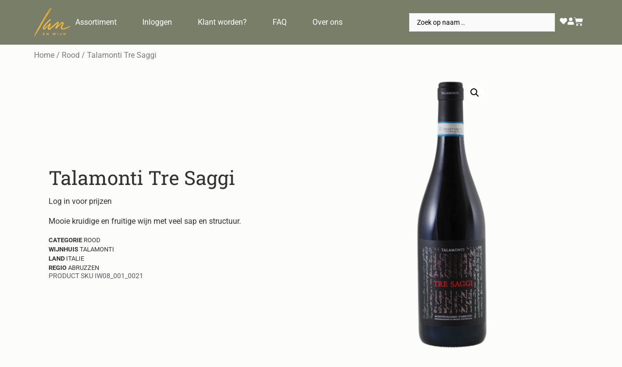

--- FILE ---
content_type: text/html; charset=UTF-8
request_url: https://horeca.ianenwijn.nl/product/talamonti-tre-saggi/
body_size: 19384
content:
<!doctype html>
<html lang="nl-NL">
<head>
	<meta charset="UTF-8">
	<meta name="viewport" content="width=device-width, initial-scale=1">
	<link rel="profile" href="https://gmpg.org/xfn/11">
	<meta name='robots' content='index, follow, max-image-preview:large, max-snippet:-1, max-video-preview:-1' />

	<!-- This site is optimized with the Yoast SEO plugin v26.6 - https://yoast.com/wordpress/plugins/seo/ -->
	<title>Talamonti Tre Saggi - Ian en Wijn Horeca</title>
	<link rel="canonical" href="https://horeca.ianenwijn.nl/product/talamonti-tre-saggi/" />
	<meta property="og:locale" content="nl_NL" />
	<meta property="og:type" content="article" />
	<meta property="og:title" content="Talamonti Tre Saggi - Ian en Wijn Horeca" />
	<meta property="og:description" content="Mooie kruidige en fruitige wijn met veel sap en structuur." />
	<meta property="og:url" content="https://horeca.ianenwijn.nl/product/talamonti-tre-saggi/" />
	<meta property="og:site_name" content="Ian en Wijn Horeca" />
	<meta property="article:publisher" content="https://www.facebook.com/ianenwijn.nl" />
	<meta property="article:modified_time" content="2025-04-22T09:42:56+00:00" />
	<meta property="og:image" content="https://horeca.ianenwijn.nl/wp-content/uploads/2022/07/0043612_talamonti-tre-saggi_500.png" />
	<meta property="og:image:width" content="142" />
	<meta property="og:image:height" content="500" />
	<meta property="og:image:type" content="image/png" />
	<meta name="twitter:card" content="summary_large_image" />
	<script type="application/ld+json" class="yoast-schema-graph">{"@context":"https://schema.org","@graph":[{"@type":"WebPage","@id":"https://horeca.ianenwijn.nl/product/talamonti-tre-saggi/","url":"https://horeca.ianenwijn.nl/product/talamonti-tre-saggi/","name":"Talamonti Tre Saggi - Ian en Wijn Horeca","isPartOf":{"@id":"https://horeca.ianenwijn.nl/#website"},"primaryImageOfPage":{"@id":"https://horeca.ianenwijn.nl/product/talamonti-tre-saggi/#primaryimage"},"image":{"@id":"https://horeca.ianenwijn.nl/product/talamonti-tre-saggi/#primaryimage"},"thumbnailUrl":"https://horeca.ianenwijn.nl/wp-content/uploads/2022/07/0043612_talamonti-tre-saggi_500.png","datePublished":"2022-07-25T18:02:34+00:00","dateModified":"2025-04-22T09:42:56+00:00","breadcrumb":{"@id":"https://horeca.ianenwijn.nl/product/talamonti-tre-saggi/#breadcrumb"},"inLanguage":"nl-NL","potentialAction":[{"@type":"ReadAction","target":["https://horeca.ianenwijn.nl/product/talamonti-tre-saggi/"]}]},{"@type":"ImageObject","inLanguage":"nl-NL","@id":"https://horeca.ianenwijn.nl/product/talamonti-tre-saggi/#primaryimage","url":"https://horeca.ianenwijn.nl/wp-content/uploads/2022/07/0043612_talamonti-tre-saggi_500.png","contentUrl":"https://horeca.ianenwijn.nl/wp-content/uploads/2022/07/0043612_talamonti-tre-saggi_500.png","width":142,"height":500},{"@type":"BreadcrumbList","@id":"https://horeca.ianenwijn.nl/product/talamonti-tre-saggi/#breadcrumb","itemListElement":[{"@type":"ListItem","position":1,"name":"Home","item":"https://horeca.ianenwijn.nl/"},{"@type":"ListItem","position":2,"name":"Assortiment","item":"https://horeca.ianenwijn.nl/winkel/"},{"@type":"ListItem","position":3,"name":"Talamonti Tre Saggi"}]},{"@type":"WebSite","@id":"https://horeca.ianenwijn.nl/#website","url":"https://horeca.ianenwijn.nl/","name":"Ian en Wijn Horeca","description":"Wijnleverancier voor de Horeca met een persoonlijk tintje","publisher":{"@id":"https://horeca.ianenwijn.nl/#organization"},"potentialAction":[{"@type":"SearchAction","target":{"@type":"EntryPoint","urlTemplate":"https://horeca.ianenwijn.nl/?s={search_term_string}"},"query-input":{"@type":"PropertyValueSpecification","valueRequired":true,"valueName":"search_term_string"}}],"inLanguage":"nl-NL"},{"@type":"Organization","@id":"https://horeca.ianenwijn.nl/#organization","name":"Ian en Wijn B.V.","url":"https://horeca.ianenwijn.nl/","logo":{"@type":"ImageObject","inLanguage":"nl-NL","@id":"https://horeca.ianenwijn.nl/#/schema/logo/image/","url":"https://horeca.ianenwijn.nl/wp-content/uploads/2022/05/Ian-en-Wijn-Logo-Goud-Kort.png","contentUrl":"https://horeca.ianenwijn.nl/wp-content/uploads/2022/05/Ian-en-Wijn-Logo-Goud-Kort.png","width":1000,"height":770,"caption":"Ian en Wijn B.V."},"image":{"@id":"https://horeca.ianenwijn.nl/#/schema/logo/image/"},"sameAs":["https://www.facebook.com/ianenwijn.nl","https://www.instagram.com/ianenwijn"]}]}</script>
	<!-- / Yoast SEO plugin. -->


<link rel="alternate" type="application/rss+xml" title="Ian en Wijn Horeca &raquo; feed" href="https://horeca.ianenwijn.nl/feed/" />
<link rel="alternate" type="application/rss+xml" title="Ian en Wijn Horeca &raquo; reacties feed" href="https://horeca.ianenwijn.nl/comments/feed/" />
<link rel="alternate" title="oEmbed (JSON)" type="application/json+oembed" href="https://horeca.ianenwijn.nl/wp-json/oembed/1.0/embed?url=https%3A%2F%2Fhoreca.ianenwijn.nl%2Fproduct%2Ftalamonti-tre-saggi%2F" />
<link rel="alternate" title="oEmbed (XML)" type="text/xml+oembed" href="https://horeca.ianenwijn.nl/wp-json/oembed/1.0/embed?url=https%3A%2F%2Fhoreca.ianenwijn.nl%2Fproduct%2Ftalamonti-tre-saggi%2F&#038;format=xml" />
<link rel="stylesheet" type="text/css" href="https://use.typekit.net/ppa6bqj.css"><style id='wp-img-auto-sizes-contain-inline-css'>
img:is([sizes=auto i],[sizes^="auto," i]){contain-intrinsic-size:3000px 1500px}
/*# sourceURL=wp-img-auto-sizes-contain-inline-css */
</style>
<style id='wp-emoji-styles-inline-css'>

	img.wp-smiley, img.emoji {
		display: inline !important;
		border: none !important;
		box-shadow: none !important;
		height: 1em !important;
		width: 1em !important;
		margin: 0 0.07em !important;
		vertical-align: -0.1em !important;
		background: none !important;
		padding: 0 !important;
	}
/*# sourceURL=wp-emoji-styles-inline-css */
</style>
<link rel='stylesheet' id='wp-block-library-css' href='https://horeca.ianenwijn.nl/wp-includes/css/dist/block-library/style.min.css?ver=6.9' media='all' />
<style id='global-styles-inline-css'>
:root{--wp--preset--aspect-ratio--square: 1;--wp--preset--aspect-ratio--4-3: 4/3;--wp--preset--aspect-ratio--3-4: 3/4;--wp--preset--aspect-ratio--3-2: 3/2;--wp--preset--aspect-ratio--2-3: 2/3;--wp--preset--aspect-ratio--16-9: 16/9;--wp--preset--aspect-ratio--9-16: 9/16;--wp--preset--color--black: #000000;--wp--preset--color--cyan-bluish-gray: #abb8c3;--wp--preset--color--white: #ffffff;--wp--preset--color--pale-pink: #f78da7;--wp--preset--color--vivid-red: #cf2e2e;--wp--preset--color--luminous-vivid-orange: #ff6900;--wp--preset--color--luminous-vivid-amber: #fcb900;--wp--preset--color--light-green-cyan: #7bdcb5;--wp--preset--color--vivid-green-cyan: #00d084;--wp--preset--color--pale-cyan-blue: #8ed1fc;--wp--preset--color--vivid-cyan-blue: #0693e3;--wp--preset--color--vivid-purple: #9b51e0;--wp--preset--gradient--vivid-cyan-blue-to-vivid-purple: linear-gradient(135deg,rgb(6,147,227) 0%,rgb(155,81,224) 100%);--wp--preset--gradient--light-green-cyan-to-vivid-green-cyan: linear-gradient(135deg,rgb(122,220,180) 0%,rgb(0,208,130) 100%);--wp--preset--gradient--luminous-vivid-amber-to-luminous-vivid-orange: linear-gradient(135deg,rgb(252,185,0) 0%,rgb(255,105,0) 100%);--wp--preset--gradient--luminous-vivid-orange-to-vivid-red: linear-gradient(135deg,rgb(255,105,0) 0%,rgb(207,46,46) 100%);--wp--preset--gradient--very-light-gray-to-cyan-bluish-gray: linear-gradient(135deg,rgb(238,238,238) 0%,rgb(169,184,195) 100%);--wp--preset--gradient--cool-to-warm-spectrum: linear-gradient(135deg,rgb(74,234,220) 0%,rgb(151,120,209) 20%,rgb(207,42,186) 40%,rgb(238,44,130) 60%,rgb(251,105,98) 80%,rgb(254,248,76) 100%);--wp--preset--gradient--blush-light-purple: linear-gradient(135deg,rgb(255,206,236) 0%,rgb(152,150,240) 100%);--wp--preset--gradient--blush-bordeaux: linear-gradient(135deg,rgb(254,205,165) 0%,rgb(254,45,45) 50%,rgb(107,0,62) 100%);--wp--preset--gradient--luminous-dusk: linear-gradient(135deg,rgb(255,203,112) 0%,rgb(199,81,192) 50%,rgb(65,88,208) 100%);--wp--preset--gradient--pale-ocean: linear-gradient(135deg,rgb(255,245,203) 0%,rgb(182,227,212) 50%,rgb(51,167,181) 100%);--wp--preset--gradient--electric-grass: linear-gradient(135deg,rgb(202,248,128) 0%,rgb(113,206,126) 100%);--wp--preset--gradient--midnight: linear-gradient(135deg,rgb(2,3,129) 0%,rgb(40,116,252) 100%);--wp--preset--font-size--small: 13px;--wp--preset--font-size--medium: 20px;--wp--preset--font-size--large: 36px;--wp--preset--font-size--x-large: 42px;--wp--preset--spacing--20: 0.44rem;--wp--preset--spacing--30: 0.67rem;--wp--preset--spacing--40: 1rem;--wp--preset--spacing--50: 1.5rem;--wp--preset--spacing--60: 2.25rem;--wp--preset--spacing--70: 3.38rem;--wp--preset--spacing--80: 5.06rem;--wp--preset--shadow--natural: 6px 6px 9px rgba(0, 0, 0, 0.2);--wp--preset--shadow--deep: 12px 12px 50px rgba(0, 0, 0, 0.4);--wp--preset--shadow--sharp: 6px 6px 0px rgba(0, 0, 0, 0.2);--wp--preset--shadow--outlined: 6px 6px 0px -3px rgb(255, 255, 255), 6px 6px rgb(0, 0, 0);--wp--preset--shadow--crisp: 6px 6px 0px rgb(0, 0, 0);}:root { --wp--style--global--content-size: 800px;--wp--style--global--wide-size: 1200px; }:where(body) { margin: 0; }.wp-site-blocks > .alignleft { float: left; margin-right: 2em; }.wp-site-blocks > .alignright { float: right; margin-left: 2em; }.wp-site-blocks > .aligncenter { justify-content: center; margin-left: auto; margin-right: auto; }:where(.wp-site-blocks) > * { margin-block-start: 24px; margin-block-end: 0; }:where(.wp-site-blocks) > :first-child { margin-block-start: 0; }:where(.wp-site-blocks) > :last-child { margin-block-end: 0; }:root { --wp--style--block-gap: 24px; }:root :where(.is-layout-flow) > :first-child{margin-block-start: 0;}:root :where(.is-layout-flow) > :last-child{margin-block-end: 0;}:root :where(.is-layout-flow) > *{margin-block-start: 24px;margin-block-end: 0;}:root :where(.is-layout-constrained) > :first-child{margin-block-start: 0;}:root :where(.is-layout-constrained) > :last-child{margin-block-end: 0;}:root :where(.is-layout-constrained) > *{margin-block-start: 24px;margin-block-end: 0;}:root :where(.is-layout-flex){gap: 24px;}:root :where(.is-layout-grid){gap: 24px;}.is-layout-flow > .alignleft{float: left;margin-inline-start: 0;margin-inline-end: 2em;}.is-layout-flow > .alignright{float: right;margin-inline-start: 2em;margin-inline-end: 0;}.is-layout-flow > .aligncenter{margin-left: auto !important;margin-right: auto !important;}.is-layout-constrained > .alignleft{float: left;margin-inline-start: 0;margin-inline-end: 2em;}.is-layout-constrained > .alignright{float: right;margin-inline-start: 2em;margin-inline-end: 0;}.is-layout-constrained > .aligncenter{margin-left: auto !important;margin-right: auto !important;}.is-layout-constrained > :where(:not(.alignleft):not(.alignright):not(.alignfull)){max-width: var(--wp--style--global--content-size);margin-left: auto !important;margin-right: auto !important;}.is-layout-constrained > .alignwide{max-width: var(--wp--style--global--wide-size);}body .is-layout-flex{display: flex;}.is-layout-flex{flex-wrap: wrap;align-items: center;}.is-layout-flex > :is(*, div){margin: 0;}body .is-layout-grid{display: grid;}.is-layout-grid > :is(*, div){margin: 0;}body{padding-top: 0px;padding-right: 0px;padding-bottom: 0px;padding-left: 0px;}a:where(:not(.wp-element-button)){text-decoration: underline;}:root :where(.wp-element-button, .wp-block-button__link){background-color: #32373c;border-width: 0;color: #fff;font-family: inherit;font-size: inherit;font-style: inherit;font-weight: inherit;letter-spacing: inherit;line-height: inherit;padding-top: calc(0.667em + 2px);padding-right: calc(1.333em + 2px);padding-bottom: calc(0.667em + 2px);padding-left: calc(1.333em + 2px);text-decoration: none;text-transform: inherit;}.has-black-color{color: var(--wp--preset--color--black) !important;}.has-cyan-bluish-gray-color{color: var(--wp--preset--color--cyan-bluish-gray) !important;}.has-white-color{color: var(--wp--preset--color--white) !important;}.has-pale-pink-color{color: var(--wp--preset--color--pale-pink) !important;}.has-vivid-red-color{color: var(--wp--preset--color--vivid-red) !important;}.has-luminous-vivid-orange-color{color: var(--wp--preset--color--luminous-vivid-orange) !important;}.has-luminous-vivid-amber-color{color: var(--wp--preset--color--luminous-vivid-amber) !important;}.has-light-green-cyan-color{color: var(--wp--preset--color--light-green-cyan) !important;}.has-vivid-green-cyan-color{color: var(--wp--preset--color--vivid-green-cyan) !important;}.has-pale-cyan-blue-color{color: var(--wp--preset--color--pale-cyan-blue) !important;}.has-vivid-cyan-blue-color{color: var(--wp--preset--color--vivid-cyan-blue) !important;}.has-vivid-purple-color{color: var(--wp--preset--color--vivid-purple) !important;}.has-black-background-color{background-color: var(--wp--preset--color--black) !important;}.has-cyan-bluish-gray-background-color{background-color: var(--wp--preset--color--cyan-bluish-gray) !important;}.has-white-background-color{background-color: var(--wp--preset--color--white) !important;}.has-pale-pink-background-color{background-color: var(--wp--preset--color--pale-pink) !important;}.has-vivid-red-background-color{background-color: var(--wp--preset--color--vivid-red) !important;}.has-luminous-vivid-orange-background-color{background-color: var(--wp--preset--color--luminous-vivid-orange) !important;}.has-luminous-vivid-amber-background-color{background-color: var(--wp--preset--color--luminous-vivid-amber) !important;}.has-light-green-cyan-background-color{background-color: var(--wp--preset--color--light-green-cyan) !important;}.has-vivid-green-cyan-background-color{background-color: var(--wp--preset--color--vivid-green-cyan) !important;}.has-pale-cyan-blue-background-color{background-color: var(--wp--preset--color--pale-cyan-blue) !important;}.has-vivid-cyan-blue-background-color{background-color: var(--wp--preset--color--vivid-cyan-blue) !important;}.has-vivid-purple-background-color{background-color: var(--wp--preset--color--vivid-purple) !important;}.has-black-border-color{border-color: var(--wp--preset--color--black) !important;}.has-cyan-bluish-gray-border-color{border-color: var(--wp--preset--color--cyan-bluish-gray) !important;}.has-white-border-color{border-color: var(--wp--preset--color--white) !important;}.has-pale-pink-border-color{border-color: var(--wp--preset--color--pale-pink) !important;}.has-vivid-red-border-color{border-color: var(--wp--preset--color--vivid-red) !important;}.has-luminous-vivid-orange-border-color{border-color: var(--wp--preset--color--luminous-vivid-orange) !important;}.has-luminous-vivid-amber-border-color{border-color: var(--wp--preset--color--luminous-vivid-amber) !important;}.has-light-green-cyan-border-color{border-color: var(--wp--preset--color--light-green-cyan) !important;}.has-vivid-green-cyan-border-color{border-color: var(--wp--preset--color--vivid-green-cyan) !important;}.has-pale-cyan-blue-border-color{border-color: var(--wp--preset--color--pale-cyan-blue) !important;}.has-vivid-cyan-blue-border-color{border-color: var(--wp--preset--color--vivid-cyan-blue) !important;}.has-vivid-purple-border-color{border-color: var(--wp--preset--color--vivid-purple) !important;}.has-vivid-cyan-blue-to-vivid-purple-gradient-background{background: var(--wp--preset--gradient--vivid-cyan-blue-to-vivid-purple) !important;}.has-light-green-cyan-to-vivid-green-cyan-gradient-background{background: var(--wp--preset--gradient--light-green-cyan-to-vivid-green-cyan) !important;}.has-luminous-vivid-amber-to-luminous-vivid-orange-gradient-background{background: var(--wp--preset--gradient--luminous-vivid-amber-to-luminous-vivid-orange) !important;}.has-luminous-vivid-orange-to-vivid-red-gradient-background{background: var(--wp--preset--gradient--luminous-vivid-orange-to-vivid-red) !important;}.has-very-light-gray-to-cyan-bluish-gray-gradient-background{background: var(--wp--preset--gradient--very-light-gray-to-cyan-bluish-gray) !important;}.has-cool-to-warm-spectrum-gradient-background{background: var(--wp--preset--gradient--cool-to-warm-spectrum) !important;}.has-blush-light-purple-gradient-background{background: var(--wp--preset--gradient--blush-light-purple) !important;}.has-blush-bordeaux-gradient-background{background: var(--wp--preset--gradient--blush-bordeaux) !important;}.has-luminous-dusk-gradient-background{background: var(--wp--preset--gradient--luminous-dusk) !important;}.has-pale-ocean-gradient-background{background: var(--wp--preset--gradient--pale-ocean) !important;}.has-electric-grass-gradient-background{background: var(--wp--preset--gradient--electric-grass) !important;}.has-midnight-gradient-background{background: var(--wp--preset--gradient--midnight) !important;}.has-small-font-size{font-size: var(--wp--preset--font-size--small) !important;}.has-medium-font-size{font-size: var(--wp--preset--font-size--medium) !important;}.has-large-font-size{font-size: var(--wp--preset--font-size--large) !important;}.has-x-large-font-size{font-size: var(--wp--preset--font-size--x-large) !important;}
:root :where(.wp-block-pullquote){font-size: 1.5em;line-height: 1.6;}
/*# sourceURL=global-styles-inline-css */
</style>
<style id='wptt-frontend-inline-css'>
.woocommerce-product-tag-table{width:100%;border-collapse:collapse;table-layout:fixed;}.woocommerce-product-tag-table thead tr{border-bottom:2px solid #ccc;}.woocommerce-product-tag-table th,.woocommerce-product-tag-table td{padding:0.75rem;text-align:left;vertical-align:top;width:15%;}.woocommerce-product-tag-table th:first-child,.woocommerce-product-tag-table td:first-child{width:40%;}.woocommerce-product-tag-table tbody tr{border-bottom:1px solid #eee;}.woocommerce-product-tag-table-group{margin-top:2rem;margin-bottom:0.75rem;}.wptt-print-controls{margin-bottom:1rem;}.wptt-print-button{background:#0073aa;color:white;border:none;padding:10px 20px;cursor:pointer;border-radius:3px;}.wptt-print-button:hover{background:#005a87;}.wptt-modal{display:none;position:fixed;z-index:10000;left:0;top:0;width:100%;height:100%;background-color:rgba(0,0,0,0.6);justify-content:center;align-items:center;font-family:Arial,sans-serif;}.wptt-modal-content{background:#ffffff;border-radius:8px;width:90%;max-width:600px;max-height:85vh;overflow:hidden;box-shadow:0 10px 30px rgba(0,0,0,0.3);position:relative;}.wptt-modal-header{padding:20px 25px;border-bottom:1px solid #e1e1e1;background:#f8f9fa;position:relative;}.wptt-modal-header h3{margin:0;font-size:20px;font-weight:600;color:#333;}.wptt-modal-close{position:absolute;right:20px;top:50%;transform:translateY(-50%);font-size:24px;font-weight:bold;cursor:pointer;color:#999;line-height:1;padding:5px;border-radius:3px;}.wptt-modal-close:hover{color:#000;background:#f0f0f0;}.wptt-modal-body{padding:25px;max-height:650px;overflow-y:auto;}.wptt-region-controls{margin-bottom:20px;padding-bottom:15px;border-bottom:1px solid #e1e1e1;}.wptt-select-btn{background:#f8f9fa;border:1px solid #ddd;padding:8px 16px;margin-right:10px;cursor:pointer;border-radius:4px;font-size:14px;transition:all 0.2s;}.wptt-select-btn:hover{background:#e9ecef;border-color:#adb5bd;}.wptt-region-list{max-height:300px;overflow-y:auto;border:1px solid #e1e1e1;border-radius:4px;background:#fff;}.wptt-region-item{display:block;padding:12px 15px;border-bottom:1px solid #f1f3f4;cursor:pointer;transition:background-color 0.15s;font-size:14px;line-height:1.4;}.wptt-region-item:last-child{border-bottom:none;}.wptt-region-item:hover{background:#f8f9fa;}.wptt-region-checkbox{margin-right:12px;transform:scale(1.1);}.wptt-modal-footer{padding:20px 25px;border-top:1px solid #e1e1e1;text-align:right;background:#f8f9fa;}.wptt-cancel-btn{background:#6c757d;color:white;border:none;padding:10px 20px;margin-right:10px;cursor:pointer;border-radius:4px;font-size:14px;transition:background-color 0.15s;}.wptt-cancel-btn:hover{background:#545b62;}.wptt-print-btn{background:#0073aa;color:white;border:none;padding:10px 20px;cursor:pointer;border-radius:4px;font-size:14px;font-weight:500;transition:background-color 0.15s;}.wptt-print-btn:hover{background:#005a87;}@media print{body *{visibility:hidden;}.woocommerce-product-tag-table-container,.woocommerce-product-tag-table-container *{visibility:visible;}.woocommerce-product-tag-table-container{position:absolute;left:0;top:0;width:100%;}.wptt-print-controls,.wptt-modal{display:none !important;}.wptt-print-header{display:block !important;text-align:center;margin-bottom:20px;}.wptt-print-logo{max-width:120px;height:auto;margin-bottom:10px;}.wptt-print-title{font-size:15px;font-weight:bold;margin:0;}.wptt-print-date{font-size:11px;margin:3px 0 0 0;color:#666;}.woocommerce-product-tag-table-group{font-size:12px;font-weight:bold;margin-top:15px;margin-bottom:8px;}.woocommerce-product-tag-table{font-size:10px;margin-bottom:15px;table-layout:fixed !important;}.woocommerce-product-tag-table th{padding:4px 3px;font-weight:bold;font-size:10px;}.woocommerce-product-tag-table td{padding:3px 3px;font-size:10px;line-height:1.2;}.woocommerce-product-tag-table th:nth-child(1),.woocommerce-product-tag-table td:nth-child(1){width:48% !important;}.woocommerce-product-tag-table th:nth-child(2),.woocommerce-product-tag-table td:nth-child(2){width:10% !important;text-align:right !important;}.woocommerce-product-tag-table th:nth-child(3),.woocommerce-product-tag-table td:nth-child(3){width:12% !important;text-align:center !important;}.woocommerce-product-tag-table th:nth-child(4),.woocommerce-product-tag-table td:nth-child(4){width:8% !important;}.woocommerce-product-tag-table th:nth-child(5),.woocommerce-product-tag-table td:nth-child(5){width:22% !important;}.woocommerce-product-tag-table a{text-decoration:none;color:inherit;}.woocommerce-product-tag-table a:after{content:"" !important;}a[href]:after{content:none !important;}@page{size:A4;margin:1.5cm;@bottom-center{content:"Ian en Wijn";font-size:9px;} @bottom-right{content:"Pagina " counter(page);font-size:9px;}}}
/*# sourceURL=wptt-frontend-inline-css */
</style>
<style id='wc-stock-light-inline-css'>

        .stock-light {
            display: flex;
            align-items: center;
            gap: 8px;
            margin-top: 10px;
            font-size: 15px;
            font-weight: 500;
        }
        .stock-dot {
            width: 15px;
            height: 15px;
            border-radius: 50%;
            display: inline-block;
        }
        .stock-dot.green { background-color: #28a745; }
        .stock-dot.halfgreen { background: linear-gradient(90deg, #28a745 50%, #ffbf00 50%); }
        .stock-dot.orange { background-color: #ffbf00; }
        .stock-dot.red { background-color: #dc3545; }
        
/*# sourceURL=wc-stock-light-inline-css */
</style>
<link rel='stylesheet' id='photoswipe-css' href='https://horeca.ianenwijn.nl/wp-content/plugins/woocommerce/assets/css/photoswipe/photoswipe.min.css?ver=10.3.7' media='all' />
<link rel='stylesheet' id='photoswipe-default-skin-css' href='https://horeca.ianenwijn.nl/wp-content/plugins/woocommerce/assets/css/photoswipe/default-skin/default-skin.min.css?ver=10.3.7' media='all' />
<link rel='stylesheet' id='woocommerce-layout-css' href='https://horeca.ianenwijn.nl/wp-content/plugins/woocommerce/assets/css/woocommerce-layout.css?ver=10.3.7' media='all' />
<link rel='stylesheet' id='woocommerce-smallscreen-css' href='https://horeca.ianenwijn.nl/wp-content/plugins/woocommerce/assets/css/woocommerce-smallscreen.css?ver=10.3.7' media='only screen and (max-width: 768px)' />
<link rel='stylesheet' id='woocommerce-general-css' href='https://horeca.ianenwijn.nl/wp-content/plugins/woocommerce/assets/css/woocommerce.css?ver=10.3.7' media='all' />
<style id='woocommerce-inline-inline-css'>
.woocommerce form .form-row .required { visibility: visible; }
/*# sourceURL=woocommerce-inline-inline-css */
</style>
<link rel='stylesheet' id='brands-styles-css' href='https://horeca.ianenwijn.nl/wp-content/plugins/woocommerce/assets/css/brands.css?ver=10.3.7' media='all' />
<link rel='stylesheet' id='hello-elementor-css' href='https://horeca.ianenwijn.nl/wp-content/themes/hello-elementor/assets/css/reset.css?ver=3.4.5' media='all' />
<link rel='stylesheet' id='hello-elementor-theme-style-css' href='https://horeca.ianenwijn.nl/wp-content/themes/hello-elementor/assets/css/theme.css?ver=3.4.5' media='all' />
<link rel='stylesheet' id='hello-elementor-header-footer-css' href='https://horeca.ianenwijn.nl/wp-content/themes/hello-elementor/assets/css/header-footer.css?ver=3.4.5' media='all' />
<link rel='stylesheet' id='elementor-frontend-css' href='https://horeca.ianenwijn.nl/wp-content/plugins/elementor/assets/css/frontend.min.css?ver=3.34.1' media='all' />
<link rel='stylesheet' id='elementor-post-5-css' href='https://horeca.ianenwijn.nl/wp-content/uploads/elementor/css/post-5.css?ver=1767844234' media='all' />
<link rel='stylesheet' id='widget-image-css' href='https://horeca.ianenwijn.nl/wp-content/plugins/elementor/assets/css/widget-image.min.css?ver=3.34.1' media='all' />
<link rel='stylesheet' id='widget-nav-menu-css' href='https://horeca.ianenwijn.nl/wp-content/plugins/elementor-pro/assets/css/widget-nav-menu.min.css?ver=3.34.0' media='all' />
<link rel='stylesheet' id='widget-woocommerce-menu-cart-css' href='https://horeca.ianenwijn.nl/wp-content/plugins/elementor-pro/assets/css/widget-woocommerce-menu-cart.min.css?ver=3.34.0' media='all' />
<link rel='stylesheet' id='widget-heading-css' href='https://horeca.ianenwijn.nl/wp-content/plugins/elementor/assets/css/widget-heading.min.css?ver=3.34.1' media='all' />
<link rel='stylesheet' id='widget-social-icons-css' href='https://horeca.ianenwijn.nl/wp-content/plugins/elementor/assets/css/widget-social-icons.min.css?ver=3.34.1' media='all' />
<link rel='stylesheet' id='e-apple-webkit-css' href='https://horeca.ianenwijn.nl/wp-content/plugins/elementor/assets/css/conditionals/apple-webkit.min.css?ver=3.34.1' media='all' />
<link rel='stylesheet' id='widget-woocommerce-product-price-css' href='https://horeca.ianenwijn.nl/wp-content/plugins/elementor-pro/assets/css/widget-woocommerce-product-price.min.css?ver=3.34.0' media='all' />
<link rel='stylesheet' id='widget-woocommerce-product-add-to-cart-css' href='https://horeca.ianenwijn.nl/wp-content/plugins/elementor-pro/assets/css/widget-woocommerce-product-add-to-cart.min.css?ver=3.34.0' media='all' />
<link rel='stylesheet' id='widget-woocommerce-product-images-css' href='https://horeca.ianenwijn.nl/wp-content/plugins/elementor-pro/assets/css/widget-woocommerce-product-images.min.css?ver=3.34.0' media='all' />
<link rel='stylesheet' id='jet-engine-frontend-css' href='https://horeca.ianenwijn.nl/wp-content/plugins/jet-engine/assets/css/frontend.css?ver=3.7.9.1' media='all' />
<link rel='stylesheet' id='elementor-post-12-css' href='https://horeca.ianenwijn.nl/wp-content/uploads/elementor/css/post-12.css?ver=1767844234' media='all' />
<link rel='stylesheet' id='elementor-post-1213-css' href='https://horeca.ianenwijn.nl/wp-content/uploads/elementor/css/post-1213.css?ver=1767844234' media='all' />
<link rel='stylesheet' id='elementor-post-498-css' href='https://horeca.ianenwijn.nl/wp-content/uploads/elementor/css/post-498.css?ver=1767844294' media='all' />
<link rel='stylesheet' id='hello-elementor-child-style-css' href='https://horeca.ianenwijn.nl/wp-content/themes/ian-theme-child/style.css?ver=1.0.0' media='all' />
<link rel='stylesheet' id='jquery-chosen-css' href='https://horeca.ianenwijn.nl/wp-content/plugins/jet-search/assets/lib/chosen/chosen.min.css?ver=1.8.7' media='all' />
<link rel='stylesheet' id='jet-search-css' href='https://horeca.ianenwijn.nl/wp-content/plugins/jet-search/assets/css/jet-search.css?ver=3.5.15' media='all' />
<link rel='stylesheet' id='elementor-gf-local-roboto-css' href='https://horeca.ianenwijn.nl/wp-content/uploads/elementor/google-fonts/css/roboto.css?ver=1742262528' media='all' />
<link rel='stylesheet' id='elementor-gf-local-robotoslab-css' href='https://horeca.ianenwijn.nl/wp-content/uploads/elementor/google-fonts/css/robotoslab.css?ver=1742262532' media='all' />
<link rel='stylesheet' id='elementor-gf-local-archivonarrow-css' href='https://horeca.ianenwijn.nl/wp-content/uploads/elementor/google-fonts/css/archivonarrow.css?ver=1742263315' media='all' />
<script src="https://horeca.ianenwijn.nl/wp-includes/js/jquery/jquery.min.js?ver=3.7.1" id="jquery-core-js"></script>
<script src="https://horeca.ianenwijn.nl/wp-includes/js/jquery/jquery-migrate.min.js?ver=3.4.1" id="jquery-migrate-js"></script>
<script src="https://horeca.ianenwijn.nl/wp-includes/js/imagesloaded.min.js?ver=6.9" id="imagesLoaded-js"></script>
<script src="https://horeca.ianenwijn.nl/wp-content/plugins/woocommerce/assets/js/jquery-blockui/jquery.blockUI.min.js?ver=2.7.0-wc.10.3.7" id="wc-jquery-blockui-js" defer data-wp-strategy="defer"></script>
<script id="wc-add-to-cart-js-extra">
var wc_add_to_cart_params = {"ajax_url":"/wp-admin/admin-ajax.php","wc_ajax_url":"/?wc-ajax=%%endpoint%%","i18n_view_cart":"Bekijk winkelwagen","cart_url":"https://horeca.ianenwijn.nl/winkelwagen/","is_cart":"","cart_redirect_after_add":"no"};
//# sourceURL=wc-add-to-cart-js-extra
</script>
<script src="https://horeca.ianenwijn.nl/wp-content/plugins/woocommerce/assets/js/frontend/add-to-cart.min.js?ver=10.3.7" id="wc-add-to-cart-js" defer data-wp-strategy="defer"></script>
<script src="https://horeca.ianenwijn.nl/wp-content/plugins/woocommerce/assets/js/zoom/jquery.zoom.min.js?ver=1.7.21-wc.10.3.7" id="wc-zoom-js" defer data-wp-strategy="defer"></script>
<script src="https://horeca.ianenwijn.nl/wp-content/plugins/woocommerce/assets/js/flexslider/jquery.flexslider.min.js?ver=2.7.2-wc.10.3.7" id="wc-flexslider-js" defer data-wp-strategy="defer"></script>
<script src="https://horeca.ianenwijn.nl/wp-content/plugins/woocommerce/assets/js/photoswipe/photoswipe.min.js?ver=4.1.1-wc.10.3.7" id="wc-photoswipe-js" defer data-wp-strategy="defer"></script>
<script src="https://horeca.ianenwijn.nl/wp-content/plugins/woocommerce/assets/js/photoswipe/photoswipe-ui-default.min.js?ver=4.1.1-wc.10.3.7" id="wc-photoswipe-ui-default-js" defer data-wp-strategy="defer"></script>
<script id="wc-single-product-js-extra">
var wc_single_product_params = {"i18n_required_rating_text":"Selecteer een waardering","i18n_rating_options":["1 van de 5 sterren","2 van de 5 sterren","3 van de 5 sterren","4 van de 5 sterren","5 van de 5 sterren"],"i18n_product_gallery_trigger_text":"Afbeeldinggalerij in volledig scherm bekijken","review_rating_required":"yes","flexslider":{"rtl":false,"animation":"slide","smoothHeight":true,"directionNav":false,"controlNav":"thumbnails","slideshow":false,"animationSpeed":500,"animationLoop":false,"allowOneSlide":false},"zoom_enabled":"1","zoom_options":[],"photoswipe_enabled":"1","photoswipe_options":{"shareEl":false,"closeOnScroll":false,"history":false,"hideAnimationDuration":0,"showAnimationDuration":0},"flexslider_enabled":"1"};
//# sourceURL=wc-single-product-js-extra
</script>
<script src="https://horeca.ianenwijn.nl/wp-content/plugins/woocommerce/assets/js/frontend/single-product.min.js?ver=10.3.7" id="wc-single-product-js" defer data-wp-strategy="defer"></script>
<script src="https://horeca.ianenwijn.nl/wp-content/plugins/woocommerce/assets/js/js-cookie/js.cookie.min.js?ver=2.1.4-wc.10.3.7" id="wc-js-cookie-js" defer data-wp-strategy="defer"></script>
<script id="woocommerce-js-extra">
var woocommerce_params = {"ajax_url":"/wp-admin/admin-ajax.php","wc_ajax_url":"/?wc-ajax=%%endpoint%%","i18n_password_show":"Wachtwoord weergeven","i18n_password_hide":"Wachtwoord verbergen"};
//# sourceURL=woocommerce-js-extra
</script>
<script src="https://horeca.ianenwijn.nl/wp-content/plugins/woocommerce/assets/js/frontend/woocommerce.min.js?ver=10.3.7" id="woocommerce-js" defer data-wp-strategy="defer"></script>
<script id="wc-cart-fragments-js-extra">
var wc_cart_fragments_params = {"ajax_url":"/wp-admin/admin-ajax.php","wc_ajax_url":"/?wc-ajax=%%endpoint%%","cart_hash_key":"wc_cart_hash_a41f718c1aa1e3e31e86c8657d17e376","fragment_name":"wc_fragments_a41f718c1aa1e3e31e86c8657d17e376","request_timeout":"5000"};
//# sourceURL=wc-cart-fragments-js-extra
</script>
<script src="https://horeca.ianenwijn.nl/wp-content/plugins/woocommerce/assets/js/frontend/cart-fragments.min.js?ver=10.3.7" id="wc-cart-fragments-js" defer data-wp-strategy="defer"></script>
<link rel="https://api.w.org/" href="https://horeca.ianenwijn.nl/wp-json/" /><link rel="alternate" title="JSON" type="application/json" href="https://horeca.ianenwijn.nl/wp-json/wp/v2/product/7087" /><link rel="EditURI" type="application/rsd+xml" title="RSD" href="https://horeca.ianenwijn.nl/xmlrpc.php?rsd" />
<meta name="generator" content="WordPress 6.9" />
<meta name="generator" content="WooCommerce 10.3.7" />
<link rel='shortlink' href='https://horeca.ianenwijn.nl/?p=7087' />
<meta name="description" content="Mooie kruidige en fruitige wijn met veel sap en structuur.">
	<noscript><style>.woocommerce-product-gallery{ opacity: 1 !important; }</style></noscript>
	<meta name="generator" content="Elementor 3.34.1; features: e_font_icon_svg, additional_custom_breakpoints; settings: css_print_method-external, google_font-enabled, font_display-auto">
<script type="text/javascript" src="https://cdn.brevo.com/js/sdk-loader.js" async></script><script type="text/javascript">
            window.Brevo = window.Brevo || [];
            window.Brevo.push(["init", {
                client_key: "597qaxx1eoax38uh0zf1ws0r",
                email_id: "",
                push: {
                    customDomain: "https://horeca.ianenwijn.nl\/wp-content\/plugins\/woocommerce-sendinblue-newsletter-subscription\/"
                }
            }]);
        </script>			<style>
				.e-con.e-parent:nth-of-type(n+4):not(.e-lazyloaded):not(.e-no-lazyload),
				.e-con.e-parent:nth-of-type(n+4):not(.e-lazyloaded):not(.e-no-lazyload) * {
					background-image: none !important;
				}
				@media screen and (max-height: 1024px) {
					.e-con.e-parent:nth-of-type(n+3):not(.e-lazyloaded):not(.e-no-lazyload),
					.e-con.e-parent:nth-of-type(n+3):not(.e-lazyloaded):not(.e-no-lazyload) * {
						background-image: none !important;
					}
				}
				@media screen and (max-height: 640px) {
					.e-con.e-parent:nth-of-type(n+2):not(.e-lazyloaded):not(.e-no-lazyload),
					.e-con.e-parent:nth-of-type(n+2):not(.e-lazyloaded):not(.e-no-lazyload) * {
						background-image: none !important;
					}
				}
			</style>
			<link rel="icon" href="https://horeca.ianenwijn.nl/wp-content/uploads/2025/08/cropped-Ian-en-Wijn-Google-Logo-32x32.jpg" sizes="32x32" />
<link rel="icon" href="https://horeca.ianenwijn.nl/wp-content/uploads/2025/08/cropped-Ian-en-Wijn-Google-Logo-192x192.jpg" sizes="192x192" />
<link rel="apple-touch-icon" href="https://horeca.ianenwijn.nl/wp-content/uploads/2025/08/cropped-Ian-en-Wijn-Google-Logo-180x180.jpg" />
<meta name="msapplication-TileImage" content="https://horeca.ianenwijn.nl/wp-content/uploads/2025/08/cropped-Ian-en-Wijn-Google-Logo-270x270.jpg" />
		<style id="wp-custom-css">
			.woocommerce-Addresses .edit {
	display:none;
}
.woocommerce-Address .edit {
	display:none;
}
.ian-en-wijn-wishlist { 
	margin-bottom:20px!important;
}

.woocommerce .shop_table .button {
	border: 2px solid #465741 !important;
}

body{
	overflow-y: visible;
}

.elementor-widget-woocommerce-my-account > .elementor-widget-container > .e-my-account-tab__dashboard > .woocommerce > h2
{
	text-align:center;
}

.jet-ajax-search__item-thumbnail-img  {
	    width: 60px !important;
    height: 60px !important;
    object-fit: contain !important; /* Ensures the whole image fits */
    background-color: #fff;
}		</style>
		</head>
<body class="wp-singular product-template-default single single-product postid-7087 wp-custom-logo wp-embed-responsive wp-theme-hello-elementor wp-child-theme-ian-theme-child theme-hello-elementor woocommerce woocommerce-page woocommerce-no-js hello-elementor-default elementor-default elementor-template-full-width elementor-kit-5 elementor-page-498">


<a class="skip-link screen-reader-text" href="#content">Ga naar de inhoud</a>

		<header data-elementor-type="header" data-elementor-id="12" class="elementor elementor-12 elementor-location-header" data-elementor-post-type="elementor_library">
			<div class="elementor-element elementor-element-8e07daa e-flex e-con-boxed e-con e-parent" data-id="8e07daa" data-element_type="container" data-settings="{&quot;background_background&quot;:&quot;classic&quot;}">
					<div class="e-con-inner">
				<div class="elementor-element elementor-element-47b50f0 elementor-widget-tablet__width-initial elementor-widget elementor-widget-theme-site-logo elementor-widget-image" data-id="47b50f0" data-element_type="widget" data-widget_type="theme-site-logo.default">
				<div class="elementor-widget-container">
											<a href="https://horeca.ianenwijn.nl">
			<img fetchpriority="high" width="300" height="231" src="https://horeca.ianenwijn.nl/wp-content/uploads/2022/05/Ian-en-Wijn-Logo-Goud-Kort-300x231.png" class="attachment-medium size-medium wp-image-15" alt="" srcset="https://horeca.ianenwijn.nl/wp-content/uploads/2022/05/Ian-en-Wijn-Logo-Goud-Kort-300x231.png 300w, https://horeca.ianenwijn.nl/wp-content/uploads/2022/05/Ian-en-Wijn-Logo-Goud-Kort-768x591.png 768w, https://horeca.ianenwijn.nl/wp-content/uploads/2022/05/Ian-en-Wijn-Logo-Goud-Kort.png 1000w" sizes="(max-width: 300px) 100vw, 300px" />				</a>
											</div>
				</div>
				<div class="elementor-element elementor-element-be1c840 elementor-nav-menu--stretch elementor-nav-menu--dropdown-mobile elementor-nav-menu__text-align-aside elementor-nav-menu--toggle elementor-nav-menu--burger elementor-widget elementor-widget-nav-menu" data-id="be1c840" data-element_type="widget" data-settings="{&quot;full_width&quot;:&quot;stretch&quot;,&quot;layout&quot;:&quot;horizontal&quot;,&quot;submenu_icon&quot;:{&quot;value&quot;:&quot;&lt;svg aria-hidden=\&quot;true\&quot; class=\&quot;e-font-icon-svg e-fas-caret-down\&quot; viewBox=\&quot;0 0 320 512\&quot; xmlns=\&quot;http:\/\/www.w3.org\/2000\/svg\&quot;&gt;&lt;path d=\&quot;M31.3 192h257.3c17.8 0 26.7 21.5 14.1 34.1L174.1 354.8c-7.8 7.8-20.5 7.8-28.3 0L17.2 226.1C4.6 213.5 13.5 192 31.3 192z\&quot;&gt;&lt;\/path&gt;&lt;\/svg&gt;&quot;,&quot;library&quot;:&quot;fa-solid&quot;},&quot;toggle&quot;:&quot;burger&quot;}" data-widget_type="nav-menu.default">
				<div class="elementor-widget-container">
								<nav aria-label="Menu" class="elementor-nav-menu--main elementor-nav-menu__container elementor-nav-menu--layout-horizontal e--pointer-underline e--animation-fade">
				<ul id="menu-1-be1c840" class="elementor-nav-menu"><li class="menu-item menu-item-type-post_type menu-item-object-page current_page_parent menu-item-1187"><a href="https://horeca.ianenwijn.nl/winkel/" class="elementor-item">Assortiment</a></li>
<li class="menu-item menu-item-type-custom menu-item-object-custom menu-item-8921"><a href="https://horeca.ianenwijn.nl/mijn-account/mijn-account/" class="elementor-item">Inloggen</a></li>
<li class="menu-item menu-item-type-post_type menu-item-object-page menu-item-9334"><a href="https://horeca.ianenwijn.nl/horeca-registratieformulier/" class="elementor-item">Klant worden?</a></li>
<li class="menu-item menu-item-type-post_type menu-item-object-page menu-item-8997"><a href="https://horeca.ianenwijn.nl/faq/" class="elementor-item">FAQ</a></li>
<li class="menu-item menu-item-type-post_type menu-item-object-page menu-item-21189"><a href="https://horeca.ianenwijn.nl/over-ons/" class="elementor-item">Over ons</a></li>
</ul>			</nav>
					<div class="elementor-menu-toggle" role="button" tabindex="0" aria-label="Menu toggle" aria-expanded="false">
			<svg aria-hidden="true" role="presentation" class="elementor-menu-toggle__icon--open e-font-icon-svg e-eicon-menu-bar" viewBox="0 0 1000 1000" xmlns="http://www.w3.org/2000/svg"><path d="M104 333H896C929 333 958 304 958 271S929 208 896 208H104C71 208 42 237 42 271S71 333 104 333ZM104 583H896C929 583 958 554 958 521S929 458 896 458H104C71 458 42 487 42 521S71 583 104 583ZM104 833H896C929 833 958 804 958 771S929 708 896 708H104C71 708 42 737 42 771S71 833 104 833Z"></path></svg><svg aria-hidden="true" role="presentation" class="elementor-menu-toggle__icon--close e-font-icon-svg e-eicon-close" viewBox="0 0 1000 1000" xmlns="http://www.w3.org/2000/svg"><path d="M742 167L500 408 258 167C246 154 233 150 217 150 196 150 179 158 167 167 154 179 150 196 150 212 150 229 154 242 171 254L408 500 167 742C138 771 138 800 167 829 196 858 225 858 254 829L496 587 738 829C750 842 767 846 783 846 800 846 817 842 829 829 842 817 846 804 846 783 846 767 842 750 829 737L588 500 833 258C863 229 863 200 833 171 804 137 775 137 742 167Z"></path></svg>		</div>
					<nav class="elementor-nav-menu--dropdown elementor-nav-menu__container" aria-hidden="true">
				<ul id="menu-2-be1c840" class="elementor-nav-menu"><li class="menu-item menu-item-type-post_type menu-item-object-page current_page_parent menu-item-1187"><a href="https://horeca.ianenwijn.nl/winkel/" class="elementor-item" tabindex="-1">Assortiment</a></li>
<li class="menu-item menu-item-type-custom menu-item-object-custom menu-item-8921"><a href="https://horeca.ianenwijn.nl/mijn-account/mijn-account/" class="elementor-item" tabindex="-1">Inloggen</a></li>
<li class="menu-item menu-item-type-post_type menu-item-object-page menu-item-9334"><a href="https://horeca.ianenwijn.nl/horeca-registratieformulier/" class="elementor-item" tabindex="-1">Klant worden?</a></li>
<li class="menu-item menu-item-type-post_type menu-item-object-page menu-item-8997"><a href="https://horeca.ianenwijn.nl/faq/" class="elementor-item" tabindex="-1">FAQ</a></li>
<li class="menu-item menu-item-type-post_type menu-item-object-page menu-item-21189"><a href="https://horeca.ianenwijn.nl/over-ons/" class="elementor-item" tabindex="-1">Over ons</a></li>
</ul>			</nav>
						</div>
				</div>
		<div class="elementor-element elementor-element-11183a6 e-con-full elementor-hidden-mobile e-flex e-con e-child" data-id="11183a6" data-element_type="container">
				<div class="elementor-element elementor-element-99f3ac3 elementor-widget elementor-widget-jet-ajax-search" data-id="99f3ac3" data-element_type="widget" data-settings="{&quot;results_area_columns&quot;:&quot;1&quot;}" data-widget_type="jet-ajax-search.default">
				<div class="elementor-widget-container">
					<div class="elementor-jet-ajax-search jet-search">
	<div class="jet_search_listing_grid_hidden_template" style="display: none;">
			</div>

<div class="jet-ajax-search" data-settings="{&quot;symbols_for_start_searching&quot;:2,&quot;search_by_empty_value&quot;:&quot;&quot;,&quot;submit_on_enter&quot;:&quot;&quot;,&quot;search_source&quot;:[&quot;product&quot;],&quot;search_logging&quot;:&quot;yes&quot;,&quot;search_results_url&quot;:&quot;&quot;,&quot;search_taxonomy&quot;:&quot;&quot;,&quot;include_terms_ids&quot;:[],&quot;exclude_terms_ids&quot;:[],&quot;exclude_posts_ids&quot;:[],&quot;custom_fields_source&quot;:&quot;_sku&quot;,&quot;limit_query&quot;:5,&quot;limit_query_tablet&quot;:&quot;&quot;,&quot;limit_query_mobile&quot;:&quot;&quot;,&quot;limit_query_in_result_area&quot;:25,&quot;results_order_by&quot;:&quot;relevance&quot;,&quot;results_order&quot;:&quot;asc&quot;,&quot;sentence&quot;:&quot;&quot;,&quot;search_in_taxonomy&quot;:&quot;&quot;,&quot;search_in_taxonomy_source&quot;:&quot;&quot;,&quot;results_area_width_by&quot;:&quot;form&quot;,&quot;results_area_custom_width&quot;:&quot;&quot;,&quot;results_area_custom_position&quot;:&quot;&quot;,&quot;results_area_columns&quot;:&quot;1&quot;,&quot;results_area_columns_tablet&quot;:&quot;&quot;,&quot;results_area_columns_mobile&quot;:&quot;&quot;,&quot;results_area_columns_mobile_portrait&quot;:&quot;&quot;,&quot;thumbnail_visible&quot;:&quot;yes&quot;,&quot;thumbnail_size&quot;:&quot;woocommerce_single&quot;,&quot;thumbnail_placeholder&quot;:{&quot;url&quot;:&quot;https:\/\/horeca.ianenwijn.nl\/wp-content\/uploads\/2024\/11\/geen-product-foto-web-tx.png&quot;,&quot;id&quot;:17052,&quot;size&quot;:&quot;&quot;,&quot;alt&quot;:&quot;&quot;,&quot;source&quot;:&quot;library&quot;},&quot;post_content_source&quot;:&quot;excerpt&quot;,&quot;post_content_custom_field_key&quot;:&quot;&quot;,&quot;post_content_length&quot;:30,&quot;show_product_price&quot;:&quot;&quot;,&quot;show_product_rating&quot;:&quot;&quot;,&quot;show_add_to_cart&quot;:&quot;&quot;,&quot;show_result_new_tab&quot;:&quot;&quot;,&quot;highlight_searched_text&quot;:&quot;&quot;,&quot;listing_id&quot;:&quot;&quot;,&quot;bullet_pagination&quot;:&quot;&quot;,&quot;number_pagination&quot;:&quot;&quot;,&quot;navigation_arrows&quot;:&quot;in_header&quot;,&quot;navigation_arrows_type&quot;:&quot;angle&quot;,&quot;show_title_related_meta&quot;:&quot;&quot;,&quot;meta_title_related_position&quot;:&quot;&quot;,&quot;title_related_meta&quot;:&quot;&quot;,&quot;show_content_related_meta&quot;:&quot;&quot;,&quot;meta_content_related_position&quot;:&quot;&quot;,&quot;content_related_meta&quot;:&quot;&quot;,&quot;negative_search&quot;:&quot;We hebben geen producten kunnen vinden.&quot;,&quot;server_error&quot;:&quot;Het zoeken is momenteel niet mogelijk.&quot;,&quot;show_search_suggestions&quot;:&quot;&quot;,&quot;search_suggestions_position&quot;:&quot;&quot;,&quot;search_suggestions_source&quot;:&quot;&quot;,&quot;search_suggestions_limits&quot;:&quot;&quot;,&quot;search_suggestions_item_title_length&quot;:&quot;&quot;,&quot;catalog_visibility&quot;:&quot;&quot;,&quot;search_source_terms&quot;:&quot;&quot;,&quot;search_source_terms_title&quot;:&quot;&quot;,&quot;search_source_terms_icon&quot;:&quot;&quot;,&quot;search_source_terms_limit&quot;:&quot;&quot;,&quot;search_source_terms_listing_id&quot;:&quot;&quot;,&quot;search_source_terms_taxonomy&quot;:&quot;&quot;,&quot;search_source_users&quot;:&quot;&quot;,&quot;search_source_users_title&quot;:&quot;&quot;,&quot;search_source_users_icon&quot;:&quot;&quot;,&quot;search_source_users_limit&quot;:&quot;&quot;,&quot;search_source_users_listing_id&quot;:&quot;&quot;}"><form class="jet-ajax-search__form" method="get" action="https://horeca.ianenwijn.nl/" role="search" target="">
	<div class="jet-ajax-search__fields-holder">
		<div class="jet-ajax-search__field-wrapper">
			<label for="search-input-99f3ac3" class="screen-reader-text">Search ...</label>
						<input id="search-input-99f3ac3" class="jet-ajax-search__field" type="search" placeholder="Zoek op naam .." value="" name="s" autocomplete="off" />
							<input type="hidden" name="jsearch" />
										<input type="hidden" value="product" name="post_type" />
			
					</div>
			</div>
	</form>

<div class="jet-ajax-search__results-area" >
	<div class="jet-ajax-search__results-holder">
					<div class="jet-ajax-search__results-header">
				
<button class="jet-ajax-search__results-count"><span></span> Resultaten</button>
				<div class="jet-ajax-search__navigation-holder"></div>
			</div>
						<div class="jet-ajax-search__results-list results-area-col-desk-1 results-area-col-tablet-0 results-area-col-mobile-0 results-area-col-mobile-portrait-1" >
			            <div class="jet-ajax-search__results-list-inner "></div>
					</div>
					<div class="jet-ajax-search__results-footer">
				<button class="jet-ajax-search__full-results">Bekijk alle resultaten</button>				<div class="jet-ajax-search__navigation-holder"></div>
			</div>
			</div>
	<div class="jet-ajax-search__message"></div>
	
<div class="jet-ajax-search__spinner-holder">
	<div class="jet-ajax-search__spinner">
		<div class="rect rect-1"></div>
		<div class="rect rect-2"></div>
		<div class="rect rect-3"></div>
		<div class="rect rect-4"></div>
		<div class="rect rect-5"></div>
	</div>
</div>
</div>
</div>
</div>				</div>
				</div>
				</div>
				<div class="elementor-element elementor-element-9e41ea6 elementor-view-default elementor-widget elementor-widget-icon" data-id="9e41ea6" data-element_type="widget" data-widget_type="icon.default">
				<div class="elementor-widget-container">
							<div class="elementor-icon-wrapper">
			<a class="elementor-icon" href="https://horeca.ianenwijn.nl/bestellijst/">
			<svg aria-hidden="true" class="e-font-icon-svg e-fas-heart" viewBox="0 0 512 512" xmlns="http://www.w3.org/2000/svg"><path d="M462.3 62.6C407.5 15.9 326 24.3 275.7 76.2L256 96.5l-19.7-20.3C186.1 24.3 104.5 15.9 49.7 62.6c-62.8 53.6-66.1 149.8-9.9 207.9l193.5 199.8c12.5 12.9 32.8 12.9 45.3 0l193.5-199.8c56.3-58.1 53-154.3-9.8-207.9z"></path></svg>			</a>
		</div>
						</div>
				</div>
				<div class="elementor-element elementor-element-01c9844 elementor-view-default elementor-widget elementor-widget-icon" data-id="01c9844" data-element_type="widget" data-widget_type="icon.default">
				<div class="elementor-widget-container">
							<div class="elementor-icon-wrapper">
			<a class="elementor-icon" href="/mijn-account/mijn-account/">
			<svg aria-hidden="true" class="e-font-icon-svg e-fas-user" viewBox="0 0 448 512" xmlns="http://www.w3.org/2000/svg"><path d="M224 256c70.7 0 128-57.3 128-128S294.7 0 224 0 96 57.3 96 128s57.3 128 128 128zm89.6 32h-16.7c-22.2 10.2-46.9 16-72.9 16s-50.6-5.8-72.9-16h-16.7C60.2 288 0 348.2 0 422.4V464c0 26.5 21.5 48 48 48h352c26.5 0 48-21.5 48-48v-41.6c0-74.2-60.2-134.4-134.4-134.4z"></path></svg>			</a>
		</div>
						</div>
				</div>
				<div class="elementor-element elementor-element-dcbfe1b elementor-menu-cart--empty-indicator-hide toggle-icon--cart-solid elementor-menu-cart--items-indicator-bubble elementor-menu-cart--cart-type-side-cart elementor-menu-cart--show-remove-button-yes elementor-widget elementor-widget-woocommerce-menu-cart" data-id="dcbfe1b" data-element_type="widget" data-settings="{&quot;cart_type&quot;:&quot;side-cart&quot;,&quot;open_cart&quot;:&quot;click&quot;,&quot;automatically_open_cart&quot;:&quot;no&quot;}" data-widget_type="woocommerce-menu-cart.default">
				<div class="elementor-widget-container">
							<div class="elementor-menu-cart__wrapper">
							<div class="elementor-menu-cart__toggle_wrapper">
					<div class="elementor-menu-cart__container elementor-lightbox" aria-hidden="true">
						<div class="elementor-menu-cart__main" aria-hidden="true">
									<div class="elementor-menu-cart__close-button">
					</div>
									<div class="widget_shopping_cart_content">
															</div>
						</div>
					</div>
							<div class="elementor-menu-cart__toggle elementor-button-wrapper">
			<a id="elementor-menu-cart__toggle_button" href="#" class="elementor-menu-cart__toggle_button elementor-button elementor-size-sm" aria-expanded="false">
				<span class="elementor-button-text"><span class="woocommerce-Price-amount amount"><bdi><span class="woocommerce-Price-currencySymbol">&euro;</span>&nbsp;0,00</bdi></span></span>
				<span class="elementor-button-icon">
					<span class="elementor-button-icon-qty" data-counter="0">0</span>
					<svg class="e-font-icon-svg e-eicon-cart-solid" viewBox="0 0 1000 1000" xmlns="http://www.w3.org/2000/svg"><path d="M188 167H938C943 167 949 169 953 174 957 178 959 184 958 190L926 450C919 502 875 542 823 542H263L271 583C281 631 324 667 373 667H854C866 667 875 676 875 687S866 708 854 708H373C304 708 244 659 230 591L129 83H21C9 83 0 74 0 62S9 42 21 42H146C156 42 164 49 166 58L188 167ZM771 750C828 750 875 797 875 854S828 958 771 958 667 912 667 854 713 750 771 750ZM354 750C412 750 458 797 458 854S412 958 354 958 250 912 250 854 297 750 354 750Z"></path></svg>					<span class="elementor-screen-only">Winkelwagen</span>
				</span>
			</a>
		</div>
						</div>
					</div> <!-- close elementor-menu-cart__wrapper -->
						</div>
				</div>
					</div>
				</div>
				</header>
		<div class="woocommerce-notices-wrapper"></div>		<div data-elementor-type="product" data-elementor-id="498" class="elementor elementor-498 elementor-location-single post-7087 product type-product status-publish has-post-thumbnail vendor-talamonti country-italie region-abruzzen product_cat-rood first instock taxable shipping-taxable product-type-simple product" data-elementor-post-type="elementor_library">
			<div class="elementor-element elementor-element-8f373b1 e-flex e-con-boxed e-con e-parent" data-id="8f373b1" data-element_type="container">
					<div class="e-con-inner">
				<div class="elementor-element elementor-element-0e4c1a3 elementor-widget elementor-widget-woocommerce-breadcrumb" data-id="0e4c1a3" data-element_type="widget" data-widget_type="woocommerce-breadcrumb.default">
				<div class="elementor-widget-container">
					<nav class="woocommerce-breadcrumb" aria-label="Breadcrumb"><a href="https://horeca.ianenwijn.nl">Home</a>&nbsp;&#47;&nbsp;<a href="https://horeca.ianenwijn.nl/product-categorie/rood/">Rood</a>&nbsp;&#47;&nbsp;Talamonti Tre Saggi</nav>				</div>
				</div>
					</div>
				</div>
		<div class="elementor-element elementor-element-21ab16e e-flex e-con-boxed e-con e-parent" data-id="21ab16e" data-element_type="container">
					<div class="e-con-inner">
		<div class="elementor-element elementor-element-c34a935 e-flex e-con-boxed e-con e-child" data-id="c34a935" data-element_type="container">
					<div class="e-con-inner">
				<div class="elementor-element elementor-element-8379069 elementor-widget__width-initial elementor-widget elementor-widget-woocommerce-product-title elementor-page-title elementor-widget-heading" data-id="8379069" data-element_type="widget" data-widget_type="woocommerce-product-title.default">
				<div class="elementor-widget-container">
					<h1 class="product_title entry-title elementor-heading-title elementor-size-default">Talamonti Tre Saggi</h1>				</div>
				</div>
				<div class="elementor-element elementor-element-f5b2c6f elementor-product-price-block-yes elementor-widget elementor-widget-woocommerce-product-price" data-id="f5b2c6f" data-element_type="widget" data-widget_type="woocommerce-product-price.default">
				<div class="elementor-widget-container">
					<p class="price"><div>Log in voor prijzen</div></p>
				</div>
				</div>
				<div class="elementor-element elementor-element-32f508f elementor-widget elementor-widget-shortcode" data-id="32f508f" data-element_type="widget" data-widget_type="shortcode.default">
				<div class="elementor-widget-container">
							<div class="elementor-shortcode"></div>
						</div>
				</div>
				<div class="elementor-element elementor-element-e6cc9b2 elementor-add-to-cart--layout-auto e-add-to-cart--show-quantity-yes elementor-widget elementor-widget-woocommerce-product-add-to-cart" data-id="e6cc9b2" data-element_type="widget" data-widget_type="woocommerce-product-add-to-cart.default">
				<div class="elementor-widget-container">
					
		<div class="elementor-add-to-cart elementor-product-simple">
					</div>

						</div>
				</div>
				<div class="elementor-element elementor-element-a21f44a elementor-widget elementor-widget-woocommerce-product-content" data-id="a21f44a" data-element_type="widget" data-widget_type="woocommerce-product-content.default">
				<div class="elementor-widget-container">
					<p>Mooie kruidige en fruitige wijn met veel sap en structuur.</p>
				</div>
				</div>
				<div class="elementor-element elementor-element-06f8578 elementor-widget elementor-widget-text-editor" data-id="06f8578" data-element_type="widget" data-widget_type="text-editor.default">
				<div class="elementor-widget-container">
									Categorie <a href="https://horeca.ianenwijn.nl/product-categorie/rood/" rel="tag">Rood</a>								</div>
				</div>
				<div class="elementor-element elementor-element-398c48d elementor-widget elementor-widget-text-editor" data-id="398c48d" data-element_type="widget" data-widget_type="text-editor.default">
				<div class="elementor-widget-container">
									Wijnhuis <a href="https://horeca.ianenwijn.nl/vendor/talamonti/" rel="tag">Talamonti</a>								</div>
				</div>
				<div class="elementor-element elementor-element-0d869ee elementor-widget elementor-widget-text-editor" data-id="0d869ee" data-element_type="widget" data-widget_type="text-editor.default">
				<div class="elementor-widget-container">
									Land  <a href="https://horeca.ianenwijn.nl/country/italie/" rel="tag">Italie</a>								</div>
				</div>
				<div class="elementor-element elementor-element-ab520f8 elementor-widget elementor-widget-text-editor" data-id="ab520f8" data-element_type="widget" data-widget_type="text-editor.default">
				<div class="elementor-widget-container">
									Regio <a href="https://horeca.ianenwijn.nl/region/abruzzen/" rel="tag">Abruzzen</a>								</div>
				</div>
				<div class="elementor-element elementor-element-ca11249 elementor-widget elementor-widget-text-editor" data-id="ca11249" data-element_type="widget" data-widget_type="text-editor.default">
				<div class="elementor-widget-container">
									PRODUCT SKU IW08_001_0021								</div>
				</div>
					</div>
				</div>
		<div class="elementor-element elementor-element-ba52b6b e-flex e-con-boxed e-con e-child" data-id="ba52b6b" data-element_type="container" data-settings="{&quot;background_background&quot;:&quot;classic&quot;}">
					<div class="e-con-inner">
				<div class="elementor-element elementor-element-b62a1e2 elementor-widget elementor-widget-woocommerce-product-images" data-id="b62a1e2" data-element_type="widget" data-widget_type="woocommerce-product-images.default">
				<div class="elementor-widget-container">
					<div class="woocommerce-product-gallery woocommerce-product-gallery--with-images woocommerce-product-gallery--columns-4 images" data-columns="4" style="opacity: 0; transition: opacity .25s ease-in-out;">
	<div class="woocommerce-product-gallery__wrapper">
		<div data-thumb="https://horeca.ianenwijn.nl/wp-content/uploads/2022/07/0043612_talamonti-tre-saggi_500-100x100.png" data-thumb-alt="Talamonti Tre Saggi" data-thumb-srcset=""  data-thumb-sizes="(max-width: 100px) 100vw, 100px" class="woocommerce-product-gallery__image"><a href="https://horeca.ianenwijn.nl/wp-content/uploads/2022/07/0043612_talamonti-tre-saggi_500.png"><img width="142" height="500" src="https://horeca.ianenwijn.nl/wp-content/uploads/2022/07/0043612_talamonti-tre-saggi_500.png" class="wp-post-image" alt="Talamonti Tre Saggi" data-caption="" data-src="https://horeca.ianenwijn.nl/wp-content/uploads/2022/07/0043612_talamonti-tre-saggi_500.png" data-large_image="https://horeca.ianenwijn.nl/wp-content/uploads/2022/07/0043612_talamonti-tre-saggi_500.png" data-large_image_width="142" data-large_image_height="500" decoding="async" srcset="https://horeca.ianenwijn.nl/wp-content/uploads/2022/07/0043612_talamonti-tre-saggi_500.png 142w, https://horeca.ianenwijn.nl/wp-content/uploads/2022/07/0043612_talamonti-tre-saggi_500-85x300.png 85w" sizes="(max-width: 142px) 100vw, 142px" /></a></div>	</div>
</div>
				</div>
				</div>
					</div>
				</div>
					</div>
				</div>
				</div>
				<footer data-elementor-type="footer" data-elementor-id="1213" class="elementor elementor-1213 elementor-location-footer" data-elementor-post-type="elementor_library">
					<footer class="elementor-section elementor-top-section elementor-element elementor-element-c2546a8 elementor-section-full_width elementor-section-height-min-height elementor-section-items-stretch elementor-section-content-middle elementor-section-height-default" data-id="c2546a8" data-element_type="section">
						<div class="elementor-container elementor-column-gap-default">
					<div class="elementor-column elementor-col-100 elementor-top-column elementor-element elementor-element-7d8c49d" data-id="7d8c49d" data-element_type="column" data-settings="{&quot;background_background&quot;:&quot;classic&quot;}">
			<div class="elementor-widget-wrap elementor-element-populated">
						<section class="elementor-section elementor-inner-section elementor-element elementor-element-fe23274 elementor-section-boxed elementor-section-height-default elementor-section-height-default" data-id="fe23274" data-element_type="section">
						<div class="elementor-container elementor-column-gap-default">
					<div class="elementor-column elementor-col-33 elementor-inner-column elementor-element elementor-element-649683c" data-id="649683c" data-element_type="column">
			<div class="elementor-widget-wrap elementor-element-populated">
						<div class="elementor-element elementor-element-36bbdf5 elementor-widget elementor-widget-heading" data-id="36bbdf5" data-element_type="widget" data-widget_type="heading.default">
				<div class="elementor-widget-container">
					<h2 class="elementor-heading-title elementor-size-default"><a href="http://contact">Contact</a></h2>				</div>
				</div>
				<div class="elementor-element elementor-element-db8b771 elementor-widget elementor-widget-text-editor" data-id="db8b771" data-element_type="widget" data-widget_type="text-editor.default">
				<div class="elementor-widget-container">
									<p>Bel Ian <a href="tel:+31639063666">06 390 63 666</a></p>
<p>Email: <a href="mailto:info@ianenwijn.nl">info@ianenwijn.nl</a></p>
<p><strong>Magazijn</strong><br>Sydneystraat 13<br><span style="color: var( --e-global-color-bb1fd95 ); background-color: var( --e-global-color-0a18339 );">3047 BP</span><span style="color: var( --e-global-color-bb1fd95 ); background-color: var( --e-global-color-0a18339 );">&nbsp;Rotterdam</span></p>								</div>
				</div>
					</div>
		</div>
				<div class="elementor-column elementor-col-33 elementor-inner-column elementor-element elementor-element-55683d7" data-id="55683d7" data-element_type="column">
			<div class="elementor-widget-wrap elementor-element-populated">
						<div class="elementor-element elementor-element-bbfcea6 elementor-widget elementor-widget-heading" data-id="bbfcea6" data-element_type="widget" data-widget_type="heading.default">
				<div class="elementor-widget-container">
					<h2 class="elementor-heading-title elementor-size-default">Ian en Wijn</h2>				</div>
				</div>
				<div class="elementor-element elementor-element-cf3f264 elementor-widget elementor-widget-text-editor" data-id="cf3f264" data-element_type="widget" data-widget_type="text-editor.default">
				<div class="elementor-widget-container">
									<p><a href="https://horeca.ianenwijn.nl/algemene-verkoopvoorwaarden/">Algemene Verkoopvoorwaarden</a></p><p><a href="https://horeca.ianenwijn.nl/horeca-registratieformulier/">Klant worden?</a></p><p><a href="https://horeca.ianenwijn.nl/over-ian/">Over Ian en Wijn</a></p><p><a href="https://horeca.ianenwijn.nl/faq/">Veelgestelde vragen</a></p>								</div>
				</div>
					</div>
		</div>
				<div class="elementor-column elementor-col-33 elementor-inner-column elementor-element elementor-element-eeea2d3" data-id="eeea2d3" data-element_type="column">
			<div class="elementor-widget-wrap elementor-element-populated">
						<div class="elementor-element elementor-element-5ec96af elementor-widget elementor-widget-heading" data-id="5ec96af" data-element_type="widget" data-widget_type="heading.default">
				<div class="elementor-widget-container">
					<h2 class="elementor-heading-title elementor-size-default">Volg ons</h2>				</div>
				</div>
				<div class="elementor-element elementor-element-78b4ab9 elementor-shape-circle e-grid-align-left elementor-grid-0 elementor-widget elementor-widget-social-icons" data-id="78b4ab9" data-element_type="widget" data-widget_type="social-icons.default">
				<div class="elementor-widget-container">
							<div class="elementor-social-icons-wrapper elementor-grid" role="list">
							<span class="elementor-grid-item" role="listitem">
					<a class="elementor-icon elementor-social-icon elementor-social-icon-facebook elementor-repeater-item-a14d470" href="https://www.facebook.com/ianenwijn.nl" target="_blank">
						<span class="elementor-screen-only">Facebook</span>
						<svg aria-hidden="true" class="e-font-icon-svg e-fab-facebook" viewBox="0 0 512 512" xmlns="http://www.w3.org/2000/svg"><path d="M504 256C504 119 393 8 256 8S8 119 8 256c0 123.78 90.69 226.38 209.25 245V327.69h-63V256h63v-54.64c0-62.15 37-96.48 93.67-96.48 27.14 0 55.52 4.84 55.52 4.84v61h-31.28c-30.8 0-40.41 19.12-40.41 38.73V256h68.78l-11 71.69h-57.78V501C413.31 482.38 504 379.78 504 256z"></path></svg>					</a>
				</span>
							<span class="elementor-grid-item" role="listitem">
					<a class="elementor-icon elementor-social-icon elementor-social-icon-instagram elementor-repeater-item-a3a1a79" href="https://www.instagram.com/ianenwijn/" target="_blank">
						<span class="elementor-screen-only">Instagram</span>
						<svg aria-hidden="true" class="e-font-icon-svg e-fab-instagram" viewBox="0 0 448 512" xmlns="http://www.w3.org/2000/svg"><path d="M224.1 141c-63.6 0-114.9 51.3-114.9 114.9s51.3 114.9 114.9 114.9S339 319.5 339 255.9 287.7 141 224.1 141zm0 189.6c-41.1 0-74.7-33.5-74.7-74.7s33.5-74.7 74.7-74.7 74.7 33.5 74.7 74.7-33.6 74.7-74.7 74.7zm146.4-194.3c0 14.9-12 26.8-26.8 26.8-14.9 0-26.8-12-26.8-26.8s12-26.8 26.8-26.8 26.8 12 26.8 26.8zm76.1 27.2c-1.7-35.9-9.9-67.7-36.2-93.9-26.2-26.2-58-34.4-93.9-36.2-37-2.1-147.9-2.1-184.9 0-35.8 1.7-67.6 9.9-93.9 36.1s-34.4 58-36.2 93.9c-2.1 37-2.1 147.9 0 184.9 1.7 35.9 9.9 67.7 36.2 93.9s58 34.4 93.9 36.2c37 2.1 147.9 2.1 184.9 0 35.9-1.7 67.7-9.9 93.9-36.2 26.2-26.2 34.4-58 36.2-93.9 2.1-37 2.1-147.8 0-184.8zM398.8 388c-7.8 19.6-22.9 34.7-42.6 42.6-29.5 11.7-99.5 9-132.1 9s-102.7 2.6-132.1-9c-19.6-7.8-34.7-22.9-42.6-42.6-11.7-29.5-9-99.5-9-132.1s-2.6-102.7 9-132.1c7.8-19.6 22.9-34.7 42.6-42.6 29.5-11.7 99.5-9 132.1-9s102.7-2.6 132.1 9c19.6 7.8 34.7 22.9 42.6 42.6 11.7 29.5 9 99.5 9 132.1s2.7 102.7-9 132.1z"></path></svg>					</a>
				</span>
							<span class="elementor-grid-item" role="listitem">
					<a class="elementor-icon elementor-social-icon elementor-social-icon-linkedin elementor-repeater-item-721489c" href="https://www.linkedin.com/company/ian-en-wijn/" target="_blank">
						<span class="elementor-screen-only">Linkedin</span>
						<svg aria-hidden="true" class="e-font-icon-svg e-fab-linkedin" viewBox="0 0 448 512" xmlns="http://www.w3.org/2000/svg"><path d="M416 32H31.9C14.3 32 0 46.5 0 64.3v383.4C0 465.5 14.3 480 31.9 480H416c17.6 0 32-14.5 32-32.3V64.3c0-17.8-14.4-32.3-32-32.3zM135.4 416H69V202.2h66.5V416zm-33.2-243c-21.3 0-38.5-17.3-38.5-38.5S80.9 96 102.2 96c21.2 0 38.5 17.3 38.5 38.5 0 21.3-17.2 38.5-38.5 38.5zm282.1 243h-66.4V312c0-24.8-.5-56.7-34.5-56.7-34.6 0-39.9 27-39.9 54.9V416h-66.4V202.2h63.7v29.2h.9c8.9-16.8 30.6-34.5 62.9-34.5 67.2 0 79.7 44.3 79.7 101.9V416z"></path></svg>					</a>
				</span>
							<span class="elementor-grid-item" role="listitem">
					<a class="elementor-icon elementor-social-icon elementor-social-icon-envelope elementor-repeater-item-c84374a" href="mailto:ian@ianenwijn.nl" target="_blank">
						<span class="elementor-screen-only">Envelope</span>
						<svg aria-hidden="true" class="e-font-icon-svg e-fas-envelope" viewBox="0 0 512 512" xmlns="http://www.w3.org/2000/svg"><path d="M502.3 190.8c3.9-3.1 9.7-.2 9.7 4.7V400c0 26.5-21.5 48-48 48H48c-26.5 0-48-21.5-48-48V195.6c0-5 5.7-7.8 9.7-4.7 22.4 17.4 52.1 39.5 154.1 113.6 21.1 15.4 56.7 47.8 92.2 47.6 35.7.3 72-32.8 92.3-47.6 102-74.1 131.6-96.3 154-113.7zM256 320c23.2.4 56.6-29.2 73.4-41.4 132.7-96.3 142.8-104.7 173.4-128.7 5.8-4.5 9.2-11.5 9.2-18.9v-19c0-26.5-21.5-48-48-48H48C21.5 64 0 85.5 0 112v19c0 7.4 3.4 14.3 9.2 18.9 30.6 23.9 40.7 32.4 173.4 128.7 16.8 12.2 50.2 41.8 73.4 41.4z"></path></svg>					</a>
				</span>
					</div>
						</div>
				</div>
					</div>
		</div>
					</div>
		</section>
				<div class="elementor-element elementor-element-c04f51c elementor-widget elementor-widget-text-editor" data-id="c04f51c" data-element_type="widget" data-widget_type="text-editor.default">
				<div class="elementor-widget-container">
									<p>Copyright © 2024 Ian en Wijn</p>								</div>
				</div>
					</div>
		</div>
					</div>
		</footer>
				</footer>
		
<script type="speculationrules">
{"prefetch":[{"source":"document","where":{"and":[{"href_matches":"/*"},{"not":{"href_matches":["/wp-*.php","/wp-admin/*","/wp-content/uploads/*","/wp-content/*","/wp-content/plugins/*","/wp-content/themes/ian-theme-child/*","/wp-content/themes/hello-elementor/*","/*\\?(.+)"]}},{"not":{"selector_matches":"a[rel~=\"nofollow\"]"}},{"not":{"selector_matches":".no-prefetch, .no-prefetch a"}}]},"eagerness":"conservative"}]}
</script>
<input id='ws_ma_event_type' type='hidden' style='display: none' /><input id='ws_ma_event_data' type='hidden' style='display: none' /><script type="application/ld+json">{"@context":"https:\/\/schema.org\/","@type":"BreadcrumbList","itemListElement":[{"@type":"ListItem","position":1,"item":{"name":"Home","@id":"https:\/\/horeca.ianenwijn.nl"}},{"@type":"ListItem","position":2,"item":{"name":"Rood","@id":"https:\/\/horeca.ianenwijn.nl\/product-categorie\/rood\/"}},{"@type":"ListItem","position":3,"item":{"name":"Talamonti Tre Saggi","@id":"https:\/\/horeca.ianenwijn.nl\/product\/talamonti-tre-saggi\/"}}]}</script>			<script>
				const lazyloadRunObserver = () => {
					const lazyloadBackgrounds = document.querySelectorAll( `.e-con.e-parent:not(.e-lazyloaded)` );
					const lazyloadBackgroundObserver = new IntersectionObserver( ( entries ) => {
						entries.forEach( ( entry ) => {
							if ( entry.isIntersecting ) {
								let lazyloadBackground = entry.target;
								if( lazyloadBackground ) {
									lazyloadBackground.classList.add( 'e-lazyloaded' );
								}
								lazyloadBackgroundObserver.unobserve( entry.target );
							}
						});
					}, { rootMargin: '200px 0px 200px 0px' } );
					lazyloadBackgrounds.forEach( ( lazyloadBackground ) => {
						lazyloadBackgroundObserver.observe( lazyloadBackground );
					} );
				};
				const events = [
					'DOMContentLoaded',
					'elementor/lazyload/observe',
				];
				events.forEach( ( event ) => {
					document.addEventListener( event, lazyloadRunObserver );
				} );
			</script>
			
<div id="photoswipe-fullscreen-dialog" class="pswp" tabindex="-1" role="dialog" aria-modal="true" aria-hidden="true" aria-label="Afbeelding op volledig scherm">
	<div class="pswp__bg"></div>
	<div class="pswp__scroll-wrap">
		<div class="pswp__container">
			<div class="pswp__item"></div>
			<div class="pswp__item"></div>
			<div class="pswp__item"></div>
		</div>
		<div class="pswp__ui pswp__ui--hidden">
			<div class="pswp__top-bar">
				<div class="pswp__counter"></div>
				<button class="pswp__button pswp__button--zoom" aria-label="Zoom in/uit"></button>
				<button class="pswp__button pswp__button--fs" aria-label="Toggle volledig scherm"></button>
				<button class="pswp__button pswp__button--share" aria-label="Deel"></button>
				<button class="pswp__button pswp__button--close" aria-label="Sluiten (Esc)"></button>
				<div class="pswp__preloader">
					<div class="pswp__preloader__icn">
						<div class="pswp__preloader__cut">
							<div class="pswp__preloader__donut"></div>
						</div>
					</div>
				</div>
			</div>
			<div class="pswp__share-modal pswp__share-modal--hidden pswp__single-tap">
				<div class="pswp__share-tooltip"></div>
			</div>
			<button class="pswp__button pswp__button--arrow--left" aria-label="Vorige (pijltje links)"></button>
			<button class="pswp__button pswp__button--arrow--right" aria-label="Volgende (pijltje rechts)"></button>
			<div class="pswp__caption">
				<div class="pswp__caption__center"></div>
			</div>
		</div>
	</div>
</div>
	<script>
		(function () {
			var c = document.body.className;
			c = c.replace(/woocommerce-no-js/, 'woocommerce-js');
			document.body.className = c;
		})();
	</script>
	<script type="text/html" id="tmpl-jet-ajax-search-results-item">
<div class="jet-ajax-search__results-item">
	<a class="jet-ajax-search__item-link" href="{{{data.link}}}" target="{{{data.link_target_attr}}}">
		{{{data.thumbnail}}}
		<div class="jet-ajax-search__item-content-wrapper">
			{{{data.before_title}}}
			<div class="jet-ajax-search__item-title">{{{data.title}}}</div>
			{{{data.after_title}}}
			{{{data.before_content}}}
			<div class="jet-ajax-search__item-content">{{{data.content}}}</div>
			{{{data.after_content}}}
			{{{data.rating}}}
			{{{data.price}}}
			{{{data.add_to_cart}}}
		</div>
	</a>
</div>
</script><script type="text/html" id="tmpl-jet-search-focus-suggestion-item">
<div class="jet-search-suggestions__focus-area-item" tabindex="0" aria-label="{{{data.fullName}}}">
	<div class="jet-search-suggestions__focus-area-item-title">{{{data.name}}}</div>
</div>
</script><script type="text/html" id="tmpl-jet-search-inline-suggestion-item">
<div class="jet-search-suggestions__inline-area-item" tabindex="0" aria-label="{{{data.fullName}}}">
	<div class="jet-search-suggestions__inline-area-item-title" >{{{data.name}}}</div>
</div>
</script><script type="text/html" id="tmpl-jet-ajax-search-inline-suggestion-item">
<div class="jet-ajax-search__suggestions-inline-area-item" tabindex="0" aria-label="{{{data.fullName}}}">
	<div class="jet-ajax-search__suggestions-inline-area-item-title" >{{{data.name}}}</div>
</div>
</script><script type="text/html" id="tmpl-jet-ajax-search-results-suggestion-item">
<div class="jet-ajax-search__results-suggestions-area-item" tabindex="0" aria-label="{{{data.fullName}}}">
	<div class="jet-ajax-search__results-suggestions-area-item-title">{{{data.name}}}</div>
</div>
</script><link rel='stylesheet' id='wc-blocks-style-css' href='https://horeca.ianenwijn.nl/wp-content/plugins/woocommerce/assets/client/blocks/wc-blocks.css?ver=wc-10.3.7' media='all' />
<script src="https://horeca.ianenwijn.nl/wp-includes/js/underscore.min.js?ver=1.13.7" id="underscore-js"></script>
<script id="wp-util-js-extra">
var _wpUtilSettings = {"ajax":{"url":"/wp-admin/admin-ajax.php"}};
//# sourceURL=wp-util-js-extra
</script>
<script src="https://horeca.ianenwijn.nl/wp-includes/js/wp-util.min.js?ver=6.9" id="wp-util-js"></script>
<script src="https://horeca.ianenwijn.nl/wp-content/plugins/jet-search/assets/lib/chosen/chosen.jquery.min.js?ver=1.8.7" id="jquery-chosen-js"></script>
<script src="https://horeca.ianenwijn.nl/wp-content/plugins/jet-search/assets/lib/jet-plugins/jet-plugins.js?ver=1.0.0" id="jet-plugins-js"></script>
<script id="jet-search-js-extra">
var jetSearchSettings = {"rest_api_url":"https://horeca.ianenwijn.nl/wp-json/jet-search/v1/search-posts","action":"jet_ajax_search","nonce":"469b3dd4d1","sumbitOnEnter":"1","ajaxSearchSuggestionsLimits":"20","ajaxurl":"https://horeca.ianenwijn.nl/wp-admin/admin-ajax.php","searchSuggestions":{"ajaxurl":"https://horeca.ianenwijn.nl/wp-admin/admin-ajax.php","get_suggestions_rest_api_url":"https://horeca.ianenwijn.nl/wp-json/jet-search/v1/get-suggestions","add_suggestions_rest_api_url":"https://horeca.ianenwijn.nl/wp-json/jet-search/v1/form-add-suggestion","get_action":"get_form_suggestions","add_action":"add_form_suggestion","nonce_rest":"9f8ee2052b","nonce":"da2a9b4762","use_session":"false"}};
//# sourceURL=jet-search-js-extra
</script>
<script src="https://horeca.ianenwijn.nl/wp-content/plugins/jet-search/assets/js/jet-search.js?ver=3.5.15" id="jet-search-js"></script>
<script id="wishlist-ianenwijn-js-extra">
var wishlist_data = {"ajax_url":"https://horeca.ianenwijn.nl/wp-admin/admin-ajax.php","nonce":"a0a6c6d9e8"};
//# sourceURL=wishlist-ianenwijn-js-extra
</script>
<script src="https://horeca.ianenwijn.nl/wp-content/themes/ian-theme-child/js/wishlist.js?ver=1.0" id="wishlist-ianenwijn-js"></script>
<script src="https://horeca.ianenwijn.nl/wp-content/themes/hello-elementor/assets/js/hello-frontend.js?ver=3.4.5" id="hello-theme-frontend-js"></script>
<script src="https://horeca.ianenwijn.nl/wp-content/plugins/elementor/assets/js/webpack.runtime.min.js?ver=3.34.1" id="elementor-webpack-runtime-js"></script>
<script src="https://horeca.ianenwijn.nl/wp-content/plugins/elementor/assets/js/frontend-modules.min.js?ver=3.34.1" id="elementor-frontend-modules-js"></script>
<script src="https://horeca.ianenwijn.nl/wp-includes/js/jquery/ui/core.min.js?ver=1.13.3" id="jquery-ui-core-js"></script>
<script id="elementor-frontend-js-before">
var elementorFrontendConfig = {"environmentMode":{"edit":false,"wpPreview":false,"isScriptDebug":false},"i18n":{"shareOnFacebook":"Deel via Facebook","shareOnTwitter":"Deel via Twitter","pinIt":"Pin dit","download":"Downloaden","downloadImage":"Download afbeelding","fullscreen":"Volledig scherm","zoom":"Zoom","share":"Delen","playVideo":"Video afspelen","previous":"Vorige","next":"Volgende","close":"Sluiten","a11yCarouselPrevSlideMessage":"Vorige slide","a11yCarouselNextSlideMessage":"Volgende slide","a11yCarouselFirstSlideMessage":"Ga naar de eerste slide","a11yCarouselLastSlideMessage":"Ga naar de laatste slide","a11yCarouselPaginationBulletMessage":"Ga naar slide"},"is_rtl":false,"breakpoints":{"xs":0,"sm":480,"md":768,"lg":1025,"xl":1440,"xxl":1600},"responsive":{"breakpoints":{"mobile":{"label":"Mobiel portret","value":767,"default_value":767,"direction":"max","is_enabled":true},"mobile_extra":{"label":"Mobiel landschap","value":880,"default_value":880,"direction":"max","is_enabled":false},"tablet":{"label":"Tablet portret","value":1024,"default_value":1024,"direction":"max","is_enabled":true},"tablet_extra":{"label":"Tablet landschap","value":1200,"default_value":1200,"direction":"max","is_enabled":false},"laptop":{"label":"Laptop","value":1366,"default_value":1366,"direction":"max","is_enabled":false},"widescreen":{"label":"Breedbeeld","value":2400,"default_value":2400,"direction":"min","is_enabled":false}},
"hasCustomBreakpoints":false},"version":"3.34.1","is_static":false,"experimentalFeatures":{"e_font_icon_svg":true,"additional_custom_breakpoints":true,"container":true,"theme_builder_v2":true,"hello-theme-header-footer":true,"nested-elements":true,"home_screen":true,"global_classes_should_enforce_capabilities":true,"e_variables":true,"cloud-library":true,"e_opt_in_v4_page":true,"e_interactions":true,"import-export-customization":true,"e_pro_variables":true},"urls":{"assets":"https:\/\/horeca.ianenwijn.nl\/wp-content\/plugins\/elementor\/assets\/","ajaxurl":"https:\/\/horeca.ianenwijn.nl\/wp-admin\/admin-ajax.php","uploadUrl":"https:\/\/horeca.ianenwijn.nl\/wp-content\/uploads"},"nonces":{"floatingButtonsClickTracking":"8b11b336e4"},"swiperClass":"swiper","settings":{"page":[],"editorPreferences":[]},"kit":{"body_background_background":"classic","active_breakpoints":["viewport_mobile","viewport_tablet"],"global_image_lightbox":"yes","lightbox_enable_counter":"yes","lightbox_enable_fullscreen":"yes","lightbox_enable_zoom":"yes","lightbox_enable_share":"yes","lightbox_title_src":"title","lightbox_description_src":"description","woocommerce_notices_elements":[],"hello_header_logo_type":"logo","hello_header_menu_layout":"horizontal","hello_footer_logo_type":"logo"},"post":{"id":7087,"title":"Talamonti%20Tre%20Saggi%20-%20Ian%20en%20Wijn%20Horeca","excerpt":"Mooie kruidige en fruitige wijn met veel sap en structuur.","featuredImage":"https:\/\/horeca.ianenwijn.nl\/wp-content\/uploads\/2022\/07\/0043612_talamonti-tre-saggi_500.png"}};
//# sourceURL=elementor-frontend-js-before
</script>
<script src="https://horeca.ianenwijn.nl/wp-content/plugins/elementor/assets/js/frontend.min.js?ver=3.34.1" id="elementor-frontend-js"></script>
<script src="https://horeca.ianenwijn.nl/wp-content/plugins/elementor-pro/assets/lib/smartmenus/jquery.smartmenus.min.js?ver=1.2.1" id="smartmenus-js"></script>
<script src="https://horeca.ianenwijn.nl/wp-content/plugins/elementor-pro/assets/js/webpack-pro.runtime.min.js?ver=3.34.0" id="elementor-pro-webpack-runtime-js"></script>
<script src="https://horeca.ianenwijn.nl/wp-includes/js/dist/hooks.min.js?ver=dd5603f07f9220ed27f1" id="wp-hooks-js"></script>
<script src="https://horeca.ianenwijn.nl/wp-includes/js/dist/i18n.min.js?ver=c26c3dc7bed366793375" id="wp-i18n-js"></script>
<script id="wp-i18n-js-after">
wp.i18n.setLocaleData( { 'text direction\u0004ltr': [ 'ltr' ] } );
//# sourceURL=wp-i18n-js-after
</script>
<script id="elementor-pro-frontend-js-before">
var ElementorProFrontendConfig = {"ajaxurl":"https:\/\/horeca.ianenwijn.nl\/wp-admin\/admin-ajax.php","nonce":"1cbb53d47a","urls":{"assets":"https:\/\/horeca.ianenwijn.nl\/wp-content\/plugins\/elementor-pro\/assets\/","rest":"https:\/\/horeca.ianenwijn.nl\/wp-json\/"},"settings":{"lazy_load_background_images":true},"popup":{"hasPopUps":true},"shareButtonsNetworks":{"facebook":{"title":"Facebook","has_counter":true},"twitter":{"title":"Twitter"},"linkedin":{"title":"LinkedIn","has_counter":true},"pinterest":{"title":"Pinterest","has_counter":true},"reddit":{"title":"Reddit","has_counter":true},"vk":{"title":"VK","has_counter":true},"odnoklassniki":{"title":"OK","has_counter":true},"tumblr":{"title":"Tumblr"},"digg":{"title":"Digg"},"skype":{"title":"Skype"},"stumbleupon":{"title":"StumbleUpon","has_counter":true},"mix":{"title":"Mix"},"telegram":{"title":"Telegram"},"pocket":{"title":"Pocket","has_counter":true},"xing":{"title":"XING","has_counter":true},"whatsapp":{"title":"WhatsApp"},"email":{"title":"Email"},"print":{"title":"Print"},"x-twitter":{"title":"X"},"threads":{"title":"Threads"}},
"woocommerce":{"menu_cart":{"cart_page_url":"https:\/\/horeca.ianenwijn.nl\/winkelwagen\/","checkout_page_url":"https:\/\/horeca.ianenwijn.nl\/afrekenen\/","fragments_nonce":"cea0f82e11"}},
"facebook_sdk":{"lang":"nl_NL","app_id":""},"lottie":{"defaultAnimationUrl":"https:\/\/horeca.ianenwijn.nl\/wp-content\/plugins\/elementor-pro\/modules\/lottie\/assets\/animations\/default.json"}};
//# sourceURL=elementor-pro-frontend-js-before
</script>
<script src="https://horeca.ianenwijn.nl/wp-content/plugins/elementor-pro/assets/js/frontend.min.js?ver=3.34.0" id="elementor-pro-frontend-js"></script>
<script src="https://horeca.ianenwijn.nl/wp-content/plugins/elementor-pro/assets/js/elements-handlers.min.js?ver=3.34.0" id="pro-elements-handlers-js"></script>
<script id="wp-emoji-settings" type="application/json">
{"baseUrl":"https://s.w.org/images/core/emoji/17.0.2/72x72/","ext":".png","svgUrl":"https://s.w.org/images/core/emoji/17.0.2/svg/","svgExt":".svg","source":{"concatemoji":"https://horeca.ianenwijn.nl/wp-includes/js/wp-emoji-release.min.js?ver=6.9"}}
</script>
<script type="module">
/*! This file is auto-generated */
const a=JSON.parse(document.getElementById("wp-emoji-settings").textContent),o=(window._wpemojiSettings=a,"wpEmojiSettingsSupports"),s=["flag","emoji"];function i(e){try{var t={supportTests:e,timestamp:(new Date).valueOf()};sessionStorage.setItem(o,JSON.stringify(t))}catch(e){}}function c(e,t,n){e.clearRect(0,0,e.canvas.width,e.canvas.height),e.fillText(t,0,0);t=new Uint32Array(e.getImageData(0,0,e.canvas.width,e.canvas.height).data);e.clearRect(0,0,e.canvas.width,e.canvas.height),e.fillText(n,0,0);const a=new Uint32Array(e.getImageData(0,0,e.canvas.width,e.canvas.height).data);return t.every((e,t)=>e===a[t])}function p(e,t){e.clearRect(0,0,e.canvas.width,e.canvas.height),e.fillText(t,0,0);var n=e.getImageData(16,16,1,1);for(let e=0;e<n.data.length;e++)if(0!==n.data[e])return!1;return!0}function u(e,t,n,a){switch(t){case"flag":return n(e,"\ud83c\udff3\ufe0f\u200d\u26a7\ufe0f","\ud83c\udff3\ufe0f\u200b\u26a7\ufe0f")?!1:!n(e,"\ud83c\udde8\ud83c\uddf6","\ud83c\udde8\u200b\ud83c\uddf6")&&!n(e,"\ud83c\udff4\udb40\udc67\udb40\udc62\udb40\udc65\udb40\udc6e\udb40\udc67\udb40\udc7f","\ud83c\udff4\u200b\udb40\udc67\u200b\udb40\udc62\u200b\udb40\udc65\u200b\udb40\udc6e\u200b\udb40\udc67\u200b\udb40\udc7f");case"emoji":return!a(e,"\ud83e\u1fac8")}return!1}function f(e,t,n,a){let r;const o=(r="undefined"!=typeof WorkerGlobalScope&&self instanceof WorkerGlobalScope?new OffscreenCanvas(300,150):document.createElement("canvas")).getContext("2d",{willReadFrequently:!0}),s=(o.textBaseline="top",o.font="600 32px Arial",{});return e.forEach(e=>{s[e]=t(o,e,n,a)}),s}function r(e){var t=document.createElement("script");t.src=e,t.defer=!0,document.head.appendChild(t)}a.supports={everything:!0,everythingExceptFlag:!0},new Promise(t=>{let n=function(){try{var e=JSON.parse(sessionStorage.getItem(o));if("object"==typeof e&&"number"==typeof e.timestamp&&(new Date).valueOf()<e.timestamp+604800&&"object"==typeof e.supportTests)return e.supportTests}catch(e){}return null}();if(!n){if("undefined"!=typeof Worker&&"undefined"!=typeof OffscreenCanvas&&"undefined"!=typeof URL&&URL.createObjectURL&&"undefined"!=typeof Blob)try{var e="postMessage("+f.toString()+"("+[JSON.stringify(s),u.toString(),c.toString(),p.toString()].join(",")+"));",a=new Blob([e],{type:"text/javascript"});const r=new Worker(URL.createObjectURL(a),{name:"wpTestEmojiSupports"});return void(r.onmessage=e=>{i(n=e.data),r.terminate(),t(n)})}catch(e){}i(n=f(s,u,c,p))}t(n)}).then(e=>{for(const n in e)a.supports[n]=e[n],a.supports.everything=a.supports.everything&&a.supports[n],"flag"!==n&&(a.supports.everythingExceptFlag=a.supports.everythingExceptFlag&&a.supports[n]);var t;a.supports.everythingExceptFlag=a.supports.everythingExceptFlag&&!a.supports.flag,a.supports.everything||((t=a.source||{}).concatemoji?r(t.concatemoji):t.wpemoji&&t.twemoji&&(r(t.twemoji),r(t.wpemoji)))});
//# sourceURL=https://horeca.ianenwijn.nl/wp-includes/js/wp-emoji-loader.min.js
</script>

</body>
</html>

<!-- Performance optimized by Redis Object Cache. Learn more: https://wprediscache.com -->


--- FILE ---
content_type: text/css
request_url: https://horeca.ianenwijn.nl/wp-content/uploads/elementor/css/post-12.css?ver=1767844234
body_size: 2186
content:
.elementor-12 .elementor-element.elementor-element-8e07daa{--display:flex;--flex-direction:row;--container-widget-width:calc( ( 1 - var( --container-widget-flex-grow ) ) * 100% );--container-widget-height:100%;--container-widget-flex-grow:1;--container-widget-align-self:stretch;--flex-wrap-mobile:wrap;--justify-content:space-evenly;--align-items:center;--padding-top:17px;--padding-bottom:17px;--padding-left:17px;--padding-right:17px;--z-index:15;}.elementor-12 .elementor-element.elementor-element-8e07daa:not(.elementor-motion-effects-element-type-background), .elementor-12 .elementor-element.elementor-element-8e07daa > .elementor-motion-effects-container > .elementor-motion-effects-layer{background-color:var( --e-global-color-0a18339 );}.elementor-widget-theme-site-logo .widget-image-caption{color:var( --e-global-color-text );font-family:var( --e-global-typography-text-font-family ), Sans-serif;font-weight:var( --e-global-typography-text-font-weight );}.elementor-12 .elementor-element.elementor-element-47b50f0.elementor-element{--order:-99999 /* order start hack */;}.elementor-12 .elementor-element.elementor-element-47b50f0{text-align:start;}.elementor-12 .elementor-element.elementor-element-47b50f0 img{width:75px;}.elementor-widget-nav-menu .elementor-nav-menu .elementor-item{font-family:var( --e-global-typography-primary-font-family ), Sans-serif;font-weight:var( --e-global-typography-primary-font-weight );}.elementor-widget-nav-menu .elementor-nav-menu--main .elementor-item{color:var( --e-global-color-text );fill:var( --e-global-color-text );}.elementor-widget-nav-menu .elementor-nav-menu--main .elementor-item:hover,
					.elementor-widget-nav-menu .elementor-nav-menu--main .elementor-item.elementor-item-active,
					.elementor-widget-nav-menu .elementor-nav-menu--main .elementor-item.highlighted,
					.elementor-widget-nav-menu .elementor-nav-menu--main .elementor-item:focus{color:var( --e-global-color-accent );fill:var( --e-global-color-accent );}.elementor-widget-nav-menu .elementor-nav-menu--main:not(.e--pointer-framed) .elementor-item:before,
					.elementor-widget-nav-menu .elementor-nav-menu--main:not(.e--pointer-framed) .elementor-item:after{background-color:var( --e-global-color-accent );}.elementor-widget-nav-menu .e--pointer-framed .elementor-item:before,
					.elementor-widget-nav-menu .e--pointer-framed .elementor-item:after{border-color:var( --e-global-color-accent );}.elementor-widget-nav-menu{--e-nav-menu-divider-color:var( --e-global-color-text );}.elementor-widget-nav-menu .elementor-nav-menu--dropdown .elementor-item, .elementor-widget-nav-menu .elementor-nav-menu--dropdown  .elementor-sub-item{font-family:var( --e-global-typography-accent-font-family ), Sans-serif;font-weight:var( --e-global-typography-accent-font-weight );}.elementor-12 .elementor-element.elementor-element-be1c840.elementor-element{--flex-grow:1;--flex-shrink:0;}.elementor-12 .elementor-element.elementor-element-be1c840{z-index:90;--e-nav-menu-horizontal-menu-item-margin:calc( 33px / 2 );}.elementor-12 .elementor-element.elementor-element-be1c840 .elementor-nav-menu .elementor-item{font-family:var( --e-global-typography-text-font-family ), Sans-serif;font-weight:var( --e-global-typography-text-font-weight );}.elementor-12 .elementor-element.elementor-element-be1c840 .elementor-nav-menu--main .elementor-item{color:#FFFFFF;fill:#FFFFFF;padding-left:10px;padding-right:10px;padding-top:10px;padding-bottom:10px;}.elementor-12 .elementor-element.elementor-element-be1c840 .elementor-nav-menu--main .elementor-item:hover,
					.elementor-12 .elementor-element.elementor-element-be1c840 .elementor-nav-menu--main .elementor-item.elementor-item-active,
					.elementor-12 .elementor-element.elementor-element-be1c840 .elementor-nav-menu--main .elementor-item.highlighted,
					.elementor-12 .elementor-element.elementor-element-be1c840 .elementor-nav-menu--main .elementor-item:focus{color:var( --e-global-color-bb1fd95 );fill:var( --e-global-color-bb1fd95 );}.elementor-12 .elementor-element.elementor-element-be1c840 .elementor-nav-menu--main:not(.e--pointer-framed) .elementor-item:before,
					.elementor-12 .elementor-element.elementor-element-be1c840 .elementor-nav-menu--main:not(.e--pointer-framed) .elementor-item:after{background-color:var( --e-global-color-63ac57c );}.elementor-12 .elementor-element.elementor-element-be1c840 .e--pointer-framed .elementor-item:before,
					.elementor-12 .elementor-element.elementor-element-be1c840 .e--pointer-framed .elementor-item:after{border-color:var( --e-global-color-63ac57c );}.elementor-12 .elementor-element.elementor-element-be1c840 .elementor-nav-menu--main .elementor-item.elementor-item-active{color:var( --e-global-color-bb1fd95 );}.elementor-12 .elementor-element.elementor-element-be1c840 .elementor-nav-menu--main:not(.e--pointer-framed) .elementor-item.elementor-item-active:before,
					.elementor-12 .elementor-element.elementor-element-be1c840 .elementor-nav-menu--main:not(.e--pointer-framed) .elementor-item.elementor-item-active:after{background-color:var( --e-global-color-63ac57c );}.elementor-12 .elementor-element.elementor-element-be1c840 .e--pointer-framed .elementor-item.elementor-item-active:before,
					.elementor-12 .elementor-element.elementor-element-be1c840 .e--pointer-framed .elementor-item.elementor-item-active:after{border-color:var( --e-global-color-63ac57c );}.elementor-12 .elementor-element.elementor-element-be1c840 .e--pointer-framed .elementor-item:before{border-width:0px;}.elementor-12 .elementor-element.elementor-element-be1c840 .e--pointer-framed.e--animation-draw .elementor-item:before{border-width:0 0 0px 0px;}.elementor-12 .elementor-element.elementor-element-be1c840 .e--pointer-framed.e--animation-draw .elementor-item:after{border-width:0px 0px 0 0;}.elementor-12 .elementor-element.elementor-element-be1c840 .e--pointer-framed.e--animation-corners .elementor-item:before{border-width:0px 0 0 0px;}.elementor-12 .elementor-element.elementor-element-be1c840 .e--pointer-framed.e--animation-corners .elementor-item:after{border-width:0 0px 0px 0;}.elementor-12 .elementor-element.elementor-element-be1c840 .e--pointer-underline .elementor-item:after,
					 .elementor-12 .elementor-element.elementor-element-be1c840 .e--pointer-overline .elementor-item:before,
					 .elementor-12 .elementor-element.elementor-element-be1c840 .e--pointer-double-line .elementor-item:before,
					 .elementor-12 .elementor-element.elementor-element-be1c840 .e--pointer-double-line .elementor-item:after{height:0px;}.elementor-12 .elementor-element.elementor-element-be1c840 .elementor-nav-menu--main:not(.elementor-nav-menu--layout-horizontal) .elementor-nav-menu > li:not(:last-child){margin-bottom:33px;}.elementor-12 .elementor-element.elementor-element-be1c840 .elementor-nav-menu--dropdown a, .elementor-12 .elementor-element.elementor-element-be1c840 .elementor-menu-toggle{color:var( --e-global-color-bb1fd95 );fill:var( --e-global-color-bb1fd95 );}.elementor-12 .elementor-element.elementor-element-be1c840 .elementor-nav-menu--dropdown{background-color:var( --e-global-color-0a18339 );}.elementor-12 .elementor-element.elementor-element-be1c840 .elementor-nav-menu--dropdown a:hover,
					.elementor-12 .elementor-element.elementor-element-be1c840 .elementor-nav-menu--dropdown a:focus,
					.elementor-12 .elementor-element.elementor-element-be1c840 .elementor-nav-menu--dropdown a.elementor-item-active,
					.elementor-12 .elementor-element.elementor-element-be1c840 .elementor-nav-menu--dropdown a.highlighted,
					.elementor-12 .elementor-element.elementor-element-be1c840 .elementor-menu-toggle:hover,
					.elementor-12 .elementor-element.elementor-element-be1c840 .elementor-menu-toggle:focus{color:var( --e-global-color-63ac57c );}.elementor-12 .elementor-element.elementor-element-be1c840 .elementor-nav-menu--dropdown a:hover,
					.elementor-12 .elementor-element.elementor-element-be1c840 .elementor-nav-menu--dropdown a:focus,
					.elementor-12 .elementor-element.elementor-element-be1c840 .elementor-nav-menu--dropdown a.elementor-item-active,
					.elementor-12 .elementor-element.elementor-element-be1c840 .elementor-nav-menu--dropdown a.highlighted{background-color:var( --e-global-color-0a18339 );}.elementor-12 .elementor-element.elementor-element-be1c840 .elementor-nav-menu--dropdown a.elementor-item-active{color:var( --e-global-color-bb1fd95 );background-color:var( --e-global-color-0a18339 );}.elementor-12 .elementor-element.elementor-element-be1c840 .elementor-nav-menu--dropdown .elementor-item, .elementor-12 .elementor-element.elementor-element-be1c840 .elementor-nav-menu--dropdown  .elementor-sub-item{font-family:"Roboto", Sans-serif;font-weight:400;}.elementor-12 .elementor-element.elementor-element-be1c840 .elementor-nav-menu--dropdown li:not(:last-child){border-style:solid;border-color:var( --e-global-color-d80f58e );border-bottom-width:1px;}.elementor-12 .elementor-element.elementor-element-be1c840 div.elementor-menu-toggle{color:#FFFFFF;}.elementor-12 .elementor-element.elementor-element-be1c840 div.elementor-menu-toggle svg{fill:#FFFFFF;}.elementor-12 .elementor-element.elementor-element-be1c840 .elementor-menu-toggle{background-color:rgba(255, 255, 255, 0);}.elementor-12 .elementor-element.elementor-element-be1c840 div.elementor-menu-toggle:hover, .elementor-12 .elementor-element.elementor-element-be1c840 div.elementor-menu-toggle:focus{color:var( --e-global-color-bb1fd95 );}.elementor-12 .elementor-element.elementor-element-be1c840 div.elementor-menu-toggle:hover svg, .elementor-12 .elementor-element.elementor-element-be1c840 div.elementor-menu-toggle:focus svg{fill:var( --e-global-color-bb1fd95 );}.elementor-12 .elementor-element.elementor-element-11183a6{--display:flex;--margin-top:0px;--margin-bottom:0px;--margin-left:0px;--margin-right:10px;--padding-top:0px;--padding-bottom:0px;--padding-left:0px;--padding-right:0px;}.elementor-widget-jet-ajax-search .jet-search-title-fields__item-label{font-family:var( --e-global-typography-text-font-family ), Sans-serif;font-weight:var( --e-global-typography-text-font-weight );}.elementor-widget-jet-ajax-search .jet-search-title-fields__item-value{font-family:var( --e-global-typography-text-font-family ), Sans-serif;font-weight:var( --e-global-typography-text-font-weight );}.elementor-widget-jet-ajax-search .jet-search-content-fields__item-label{font-family:var( --e-global-typography-text-font-family ), Sans-serif;font-weight:var( --e-global-typography-text-font-weight );}.elementor-widget-jet-ajax-search .jet-search-content-fields__item-value{font-family:var( --e-global-typography-text-font-family ), Sans-serif;font-weight:var( --e-global-typography-text-font-weight );}.elementor-12 .elementor-element.elementor-element-99f3ac3 .jet-ajax-search__source-results-item_icon svg{width:24px;}.elementor-12 .elementor-element.elementor-element-99f3ac3 .jet-ajax-search__source-results-item_icon{font-size:24px;}.elementor-12 .elementor-element.elementor-element-99f3ac3 .jet-ajax-search__form{background-color:var( --e-global-color-bb1fd95 );}.elementor-12 .elementor-element.elementor-element-99f3ac3 .jet-ajax-search__field{background-color:#FAFAFA;}.elementor-12 .elementor-element.elementor-element-99f3ac3 .jet-ajax-search__results-area{box-shadow:0px 0px 10px 0px rgba(0, 0, 0, 0.23);border-style:none;border-radius:0px 0px 0px 0px;}.elementor-12 .elementor-element.elementor-element-99f3ac3 .jet-ajax-search__item-link{background-color:var( --e-global-color-bb1fd95 );}.elementor-12 .elementor-element.elementor-element-99f3ac3 .jet-ajax-search__item-title{color:var( --e-global-color-text );font-family:var( --e-global-typography-accent-font-family ), Sans-serif;font-weight:var( --e-global-typography-accent-font-weight );}.elementor-12 .elementor-element.elementor-element-99f3ac3 .jet-ajax-search__item-link:hover{background-color:var( --e-global-color-bb1fd95 );}.elementor-12 .elementor-element.elementor-element-99f3ac3 .jet-ajax-search__item-content{font-family:var( --e-global-typography-text-font-family ), Sans-serif;font-weight:var( --e-global-typography-text-font-weight );}.elementor-12 .elementor-element.elementor-element-99f3ac3 .jet-ajax-search__results-item-cart-button{border-style:none;}.elementor-12 .elementor-element.elementor-element-99f3ac3 .jet-ajax-search__full-results{color:var( --e-global-color-text );}.elementor-12 .elementor-element.elementor-element-99f3ac3 .jet-ajax-search__spinner{color:var( --e-global-color-1c93a45 );}.elementor-widget-icon.elementor-view-stacked .elementor-icon{background-color:var( --e-global-color-primary );}.elementor-widget-icon.elementor-view-framed .elementor-icon, .elementor-widget-icon.elementor-view-default .elementor-icon{color:var( --e-global-color-primary );border-color:var( --e-global-color-primary );}.elementor-widget-icon.elementor-view-framed .elementor-icon, .elementor-widget-icon.elementor-view-default .elementor-icon svg{fill:var( --e-global-color-primary );}.elementor-12 .elementor-element.elementor-element-9e41ea6 .elementor-icon-wrapper{text-align:center;}.elementor-12 .elementor-element.elementor-element-9e41ea6.elementor-view-stacked .elementor-icon{background-color:var( --e-global-color-bb1fd95 );}.elementor-12 .elementor-element.elementor-element-9e41ea6.elementor-view-framed .elementor-icon, .elementor-12 .elementor-element.elementor-element-9e41ea6.elementor-view-default .elementor-icon{color:var( --e-global-color-bb1fd95 );border-color:var( --e-global-color-bb1fd95 );}.elementor-12 .elementor-element.elementor-element-9e41ea6.elementor-view-framed .elementor-icon, .elementor-12 .elementor-element.elementor-element-9e41ea6.elementor-view-default .elementor-icon svg{fill:var( --e-global-color-bb1fd95 );}.elementor-12 .elementor-element.elementor-element-9e41ea6 .elementor-icon{font-size:15px;}.elementor-12 .elementor-element.elementor-element-9e41ea6 .elementor-icon svg{height:15px;}.elementor-12 .elementor-element.elementor-element-01c9844 .elementor-icon-wrapper{text-align:center;}.elementor-12 .elementor-element.elementor-element-01c9844.elementor-view-stacked .elementor-icon{background-color:var( --e-global-color-bb1fd95 );}.elementor-12 .elementor-element.elementor-element-01c9844.elementor-view-framed .elementor-icon, .elementor-12 .elementor-element.elementor-element-01c9844.elementor-view-default .elementor-icon{color:var( --e-global-color-bb1fd95 );border-color:var( --e-global-color-bb1fd95 );}.elementor-12 .elementor-element.elementor-element-01c9844.elementor-view-framed .elementor-icon, .elementor-12 .elementor-element.elementor-element-01c9844.elementor-view-default .elementor-icon svg{fill:var( --e-global-color-bb1fd95 );}.elementor-12 .elementor-element.elementor-element-01c9844 .elementor-icon{font-size:15px;}.elementor-12 .elementor-element.elementor-element-01c9844 .elementor-icon svg{height:15px;}.elementor-widget-woocommerce-menu-cart .elementor-menu-cart__toggle .elementor-button{font-family:var( --e-global-typography-primary-font-family ), Sans-serif;font-weight:var( --e-global-typography-primary-font-weight );}.elementor-widget-woocommerce-menu-cart .elementor-menu-cart__product-name a{font-family:var( --e-global-typography-primary-font-family ), Sans-serif;font-weight:var( --e-global-typography-primary-font-weight );}.elementor-widget-woocommerce-menu-cart .elementor-menu-cart__product-price{font-family:var( --e-global-typography-primary-font-family ), Sans-serif;font-weight:var( --e-global-typography-primary-font-weight );}.elementor-widget-woocommerce-menu-cart .elementor-menu-cart__footer-buttons .elementor-button{font-family:var( --e-global-typography-primary-font-family ), Sans-serif;font-weight:var( --e-global-typography-primary-font-weight );}.elementor-widget-woocommerce-menu-cart .elementor-menu-cart__footer-buttons a.elementor-button--view-cart{font-family:var( --e-global-typography-primary-font-family ), Sans-serif;font-weight:var( --e-global-typography-primary-font-weight );}.elementor-widget-woocommerce-menu-cart .elementor-menu-cart__footer-buttons a.elementor-button--checkout{font-family:var( --e-global-typography-primary-font-family ), Sans-serif;font-weight:var( --e-global-typography-primary-font-weight );}.elementor-widget-woocommerce-menu-cart .woocommerce-mini-cart__empty-message{font-family:var( --e-global-typography-primary-font-family ), Sans-serif;font-weight:var( --e-global-typography-primary-font-weight );}.elementor-12 .elementor-element.elementor-element-dcbfe1b .elementor-menu-cart__close-button, .elementor-12 .elementor-element.elementor-element-dcbfe1b .elementor-menu-cart__close-button-custom{margin-left:auto;}.elementor-12 .elementor-element.elementor-element-dcbfe1b > .elementor-widget-container{margin:0px 0px 3px -11px;}.elementor-12 .elementor-element.elementor-element-dcbfe1b{z-index:110;--main-alignment:center;--side-cart-alignment-transform:translateX(100%);--side-cart-alignment-left:auto;--side-cart-alignment-right:0;--divider-style:solid;--subtotal-divider-style:solid;--checkout-button-display:none;--cart-footer-layout:1fr;--elementor-remove-from-cart-button:none;--remove-from-cart-button:block;--toggle-button-icon-color:var( --e-global-color-bb1fd95 );--toggle-button-icon-hover-color:#FFFFFF;--toggle-button-border-width:0px;--toggle-button-border-radius:0px;--toggle-icon-size:19px;--toggle-icon-padding:10px 10px 10px 10px;--cart-background-color:var( --e-global-color-bb1fd95 );--cart-border-style:none;--cart-border-radius:0px 0px 0px 0px;--cart-padding:20px 20px 20px 20px;--remove-item-button-size:28px;--menu-cart-subtotal-color:var( --e-global-color-2391b64 );--product-price-color:var( --e-global-color-secondary );--divider-color:var( --e-global-color-d80f58e );--subtotal-divider-color:var( --e-global-color-d80f58e );--view-cart-button-text-color:var( --e-global-color-bb1fd95 );--view-cart-button-background-color:var( --e-global-color-2391b64 );--view-cart-button-hover-background-color:var( --e-global-color-1c93a45 );}.elementor-12 .elementor-element.elementor-element-dcbfe1b .elementor-menu-cart__subtotal{font-family:var( --e-global-typography-accent-font-family ), Sans-serif;font-weight:var( --e-global-typography-accent-font-weight );}.elementor-12 .elementor-element.elementor-element-dcbfe1b .widget_shopping_cart_content{--subtotal-divider-left-width:0;--subtotal-divider-right-width:0;}.elementor-theme-builder-content-area{height:400px;}.elementor-location-header:before, .elementor-location-footer:before{content:"";display:table;clear:both;}@media(min-width:768px){.elementor-12 .elementor-element.elementor-element-11183a6{--width:300px;}}@media(max-width:1024px){.elementor-12 .elementor-element.elementor-element-47b50f0{width:initial;max-width:initial;}.elementor-12 .elementor-element.elementor-element-47b50f0 img{width:76px;}.elementor-12 .elementor-element.elementor-element-be1c840.elementor-element{--flex-grow:1;--flex-shrink:0;}.elementor-12 .elementor-element.elementor-element-be1c840{--e-nav-menu-horizontal-menu-item-margin:calc( 25px / 2 );}.elementor-12 .elementor-element.elementor-element-be1c840 .elementor-nav-menu--main:not(.elementor-nav-menu--layout-horizontal) .elementor-nav-menu > li:not(:last-child){margin-bottom:25px;}.elementor-12 .elementor-element.elementor-element-be1c840 .elementor-nav-menu--dropdown a{padding-top:18px;padding-bottom:18px;}.elementor-12 .elementor-element.elementor-element-be1c840 .elementor-nav-menu--main > .elementor-nav-menu > li > .elementor-nav-menu--dropdown, .elementor-12 .elementor-element.elementor-element-be1c840 .elementor-nav-menu__container.elementor-nav-menu--dropdown{margin-top:28px !important;}.elementor-12 .elementor-element.elementor-element-99f3ac3 .jet-ajax-search__field{padding:5px 5px 5px 5px;}.elementor-12 .elementor-element.elementor-element-dcbfe1b{--toggle-icon-padding:8px 8px 8px 8px;}}@media(max-width:767px){.elementor-12 .elementor-element.elementor-element-8e07daa{--flex-direction:row;--container-widget-width:initial;--container-widget-height:100%;--container-widget-flex-grow:1;--container-widget-align-self:stretch;--flex-wrap-mobile:wrap;--justify-content:space-evenly;}.elementor-12 .elementor-element.elementor-element-47b50f0.elementor-element{--flex-grow:1;--flex-shrink:0;}.elementor-12 .elementor-element.elementor-element-47b50f0{text-align:start;}.elementor-12 .elementor-element.elementor-element-be1c840.elementor-element{--order:99999 /* order end hack */;--flex-grow:0;--flex-shrink:0;}.elementor-12 .elementor-element.elementor-element-be1c840 .e--pointer-framed .elementor-item:before{border-width:0px;}.elementor-12 .elementor-element.elementor-element-be1c840 .e--pointer-framed.e--animation-draw .elementor-item:before{border-width:0 0 0px 0px;}.elementor-12 .elementor-element.elementor-element-be1c840 .e--pointer-framed.e--animation-draw .elementor-item:after{border-width:0px 0px 0 0;}.elementor-12 .elementor-element.elementor-element-be1c840 .e--pointer-framed.e--animation-corners .elementor-item:before{border-width:0px 0 0 0px;}.elementor-12 .elementor-element.elementor-element-be1c840 .e--pointer-framed.e--animation-corners .elementor-item:after{border-width:0 0px 0px 0;}.elementor-12 .elementor-element.elementor-element-be1c840 .e--pointer-underline .elementor-item:after,
					 .elementor-12 .elementor-element.elementor-element-be1c840 .e--pointer-overline .elementor-item:before,
					 .elementor-12 .elementor-element.elementor-element-be1c840 .e--pointer-double-line .elementor-item:before,
					 .elementor-12 .elementor-element.elementor-element-be1c840 .e--pointer-double-line .elementor-item:after{height:0px;}.elementor-12 .elementor-element.elementor-element-be1c840{--e-nav-menu-horizontal-menu-item-margin:calc( 32px / 2 );--nav-menu-icon-size:22px;}.elementor-12 .elementor-element.elementor-element-be1c840 .elementor-nav-menu--main:not(.elementor-nav-menu--layout-horizontal) .elementor-nav-menu > li:not(:last-child){margin-bottom:32px;}.elementor-12 .elementor-element.elementor-element-be1c840 .elementor-nav-menu--dropdown .elementor-item, .elementor-12 .elementor-element.elementor-element-be1c840 .elementor-nav-menu--dropdown  .elementor-sub-item{font-size:16px;}.elementor-12 .elementor-element.elementor-element-be1c840 .elementor-nav-menu--dropdown a{padding-left:20px;padding-right:20px;padding-top:10px;padding-bottom:10px;}.elementor-12 .elementor-element.elementor-element-11183a6{--margin-top:0px;--margin-bottom:0px;--margin-left:0px;--margin-right:0px;--padding-top:0px;--padding-bottom:0px;--padding-left:0px;--padding-right:0px;}.elementor-12 .elementor-element.elementor-element-11183a6.e-con{--flex-grow:0;--flex-shrink:0;}.elementor-12 .elementor-element.elementor-element-9e41ea6 > .elementor-widget-container{padding:12px 3px 4px 4px;}.elementor-12 .elementor-element.elementor-element-01c9844 > .elementor-widget-container{padding:12px 11px 4px 4px;}.elementor-12 .elementor-element.elementor-element-dcbfe1b > .elementor-widget-container{margin:5px 0px -1px -11px;}.elementor-12 .elementor-element.elementor-element-dcbfe1b.elementor-element{--order:3;}.elementor-12 .elementor-element.elementor-element-dcbfe1b{--toggle-icon-size:17px;--toggle-icon-padding:8px 8px 8px 8px;}}

--- FILE ---
content_type: text/css
request_url: https://horeca.ianenwijn.nl/wp-content/uploads/elementor/css/post-1213.css?ver=1767844234
body_size: 812
content:
.elementor-1213 .elementor-element.elementor-element-c2546a8 > .elementor-container > .elementor-column > .elementor-widget-wrap{align-content:center;align-items:center;}.elementor-1213 .elementor-element.elementor-element-c2546a8{margin-top:1px;margin-bottom:1px;z-index:5;}.elementor-1213 .elementor-element.elementor-element-7d8c49d > .elementor-widget-wrap > .elementor-widget:not(.elementor-widget__width-auto):not(.elementor-widget__width-initial):not(:last-child):not(.elementor-absolute){margin-block-end:0px;}.elementor-1213 .elementor-element.elementor-element-7d8c49d:not(.elementor-motion-effects-element-type-background) > .elementor-widget-wrap, .elementor-1213 .elementor-element.elementor-element-7d8c49d > .elementor-widget-wrap > .elementor-motion-effects-container > .elementor-motion-effects-layer{background-color:var( --e-global-color-0a18339 );}.elementor-1213 .elementor-element.elementor-element-7d8c49d > .elementor-element-populated{transition:background 0.3s, border 0.3s, border-radius 0.3s, box-shadow 0.3s;padding:20px 0px 0px 0px;}.elementor-1213 .elementor-element.elementor-element-7d8c49d > .elementor-element-populated > .elementor-background-overlay{transition:background 0.3s, border-radius 0.3s, opacity 0.3s;}.elementor-widget-heading .elementor-heading-title{font-family:var( --e-global-typography-primary-font-family ), Sans-serif;font-weight:var( --e-global-typography-primary-font-weight );color:var( --e-global-color-primary );}.elementor-1213 .elementor-element.elementor-element-36bbdf5 .elementor-heading-title{font-family:"kings-caslon", Sans-serif;font-size:22px;font-weight:300;color:var( --e-global-color-bb1fd95 );}.elementor-widget-text-editor{font-family:var( --e-global-typography-text-font-family ), Sans-serif;font-weight:var( --e-global-typography-text-font-weight );color:var( --e-global-color-text );}.elementor-widget-text-editor.elementor-drop-cap-view-stacked .elementor-drop-cap{background-color:var( --e-global-color-primary );}.elementor-widget-text-editor.elementor-drop-cap-view-framed .elementor-drop-cap, .elementor-widget-text-editor.elementor-drop-cap-view-default .elementor-drop-cap{color:var( --e-global-color-primary );border-color:var( --e-global-color-primary );}.elementor-1213 .elementor-element.elementor-element-db8b771{font-family:"Roboto", Sans-serif;font-size:14px;font-weight:300;color:var( --e-global-color-bb1fd95 );}.elementor-1213 .elementor-element.elementor-element-bbfcea6 .elementor-heading-title{font-family:"kings-caslon", Sans-serif;font-size:22px;font-weight:300;color:var( --e-global-color-bb1fd95 );}.elementor-1213 .elementor-element.elementor-element-cf3f264{font-family:"Roboto", Sans-serif;font-size:14px;font-weight:300;color:var( --e-global-color-bb1fd95 );}.elementor-1213 .elementor-element.elementor-element-5ec96af .elementor-heading-title{font-family:"kings-caslon", Sans-serif;font-size:22px;font-weight:300;color:var( --e-global-color-bb1fd95 );}.elementor-1213 .elementor-element.elementor-element-78b4ab9 .elementor-repeater-item-a14d470.elementor-social-icon{background-color:var( --e-global-color-9edc645 );}.elementor-1213 .elementor-element.elementor-element-78b4ab9 .elementor-repeater-item-a3a1a79.elementor-social-icon{background-color:var( --e-global-color-9edc645 );}.elementor-1213 .elementor-element.elementor-element-78b4ab9 .elementor-repeater-item-721489c.elementor-social-icon{background-color:var( --e-global-color-9edc645 );}.elementor-1213 .elementor-element.elementor-element-78b4ab9 .elementor-repeater-item-c84374a.elementor-social-icon{background-color:var( --e-global-color-9edc645 );}.elementor-1213 .elementor-element.elementor-element-78b4ab9{--grid-template-columns:repeat(0, auto);--icon-size:19px;--grid-column-gap:5px;--grid-row-gap:0px;}.elementor-1213 .elementor-element.elementor-element-78b4ab9 .elementor-widget-container{text-align:left;}.elementor-1213 .elementor-element.elementor-element-c04f51c{text-align:center;font-size:12px;font-weight:normal;color:var( --e-global-color-bb1fd95 );}.elementor-theme-builder-content-area{height:400px;}.elementor-location-header:before, .elementor-location-footer:before{content:"";display:table;clear:both;}@media(max-width:1024px){.elementor-1213 .elementor-element.elementor-element-7d8c49d > .elementor-element-populated{padding:6% 7% 6% 7%;}.elementor-1213 .elementor-element.elementor-element-c04f51c{text-align:center;font-size:15px;line-height:21px;}.elementor-1213 .elementor-element.elementor-element-c04f51c > .elementor-widget-container{padding:0px 0px 0px 0px;}}@media(max-width:767px){.elementor-1213 .elementor-element.elementor-element-c2546a8 > .elementor-container{min-height:261px;}.elementor-1213 .elementor-element.elementor-element-c2546a8{padding:0% 0% 0% 0%;}.elementor-1213 .elementor-element.elementor-element-7d8c49d > .elementor-element-populated{padding:8% 7% 8% 7%;}.elementor-1213 .elementor-element.elementor-element-c04f51c{text-align:start;font-size:14px;line-height:20px;}}@media(max-width:1024px) and (min-width:768px){.elementor-1213 .elementor-element.elementor-element-7d8c49d{width:100%;}}/* Start custom CSS for section, class: .elementor-element-c2546a8 */.elementor-1213 .elementor-element.elementor-element-c2546a8 a { color: #fff };/* End custom CSS */

--- FILE ---
content_type: text/css
request_url: https://horeca.ianenwijn.nl/wp-content/uploads/elementor/css/post-498.css?ver=1767844294
body_size: 1296
content:
.elementor-498 .elementor-element.elementor-element-8f373b1{--display:flex;--flex-direction:column;--container-widget-width:100%;--container-widget-height:initial;--container-widget-flex-grow:0;--container-widget-align-self:initial;--flex-wrap-mobile:wrap;}.elementor-498 .elementor-element.elementor-element-0e4c1a3 > .elementor-widget-container{margin:0px 0px -15px 0px;}.elementor-498 .elementor-element.elementor-element-0e4c1a3 .woocommerce-breadcrumb{color:#7a7a7a;font-family:var( --e-global-typography-text-font-family ), Sans-serif;font-weight:var( --e-global-typography-text-font-weight );}.elementor-498 .elementor-element.elementor-element-0e4c1a3 .woocommerce-breadcrumb > a{color:#7a7a7a;}.elementor-498 .elementor-element.elementor-element-21ab16e{--display:flex;--flex-direction:row;--container-widget-width:calc( ( 1 - var( --container-widget-flex-grow ) ) * 100% );--container-widget-height:100%;--container-widget-flex-grow:1;--container-widget-align-self:stretch;--flex-wrap-mobile:wrap;--align-items:center;}.elementor-498 .elementor-element.elementor-element-c34a935{--display:flex;--flex-direction:column;--container-widget-width:100%;--container-widget-height:initial;--container-widget-flex-grow:0;--container-widget-align-self:initial;--flex-wrap-mobile:wrap;--gap:15px 15px;--row-gap:15px;--column-gap:15px;--padding-top:30px;--padding-bottom:30px;--padding-left:30px;--padding-right:30px;}.elementor-widget-woocommerce-product-title .elementor-heading-title{font-family:var( --e-global-typography-primary-font-family ), Sans-serif;font-weight:var( --e-global-typography-primary-font-weight );color:var( --e-global-color-primary );}.elementor-498 .elementor-element.elementor-element-8379069{width:var( --container-widget-width, 123.112% );max-width:123.112%;--container-widget-width:123.112%;--container-widget-flex-grow:0;}.elementor-498 .elementor-element.elementor-element-8379069.elementor-element{--flex-grow:0;--flex-shrink:0;}.elementor-498 .elementor-element.elementor-element-8379069 .elementor-heading-title{font-family:var( --e-global-typography-secondary-font-family ), Sans-serif;font-weight:var( --e-global-typography-secondary-font-weight );color:var( --e-global-color-text );}.woocommerce .elementor-widget-woocommerce-product-price .price{color:var( --e-global-color-primary );font-family:var( --e-global-typography-primary-font-family ), Sans-serif;font-weight:var( --e-global-typography-primary-font-weight );}.elementor-498 .elementor-element.elementor-element-f5b2c6f > .elementor-widget-container{margin:0px 0px 0px 0px;}.elementor-498 .elementor-element.elementor-element-f5b2c6f{text-align:start;}.woocommerce .elementor-498 .elementor-element.elementor-element-f5b2c6f .price{color:var( --e-global-color-secondary );font-family:var( --e-global-typography-secondary-font-family ), Sans-serif;font-weight:var( --e-global-typography-secondary-font-weight );}.woocommerce .elementor-498 .elementor-element.elementor-element-f5b2c6f .price ins{color:#0c0c0c;font-size:23px;font-weight:200;}body:not(.rtl) .elementor-498 .elementor-element.elementor-element-f5b2c6f:not(.elementor-product-price-block-yes) del{margin-right:0px;}body.rtl .elementor-498 .elementor-element.elementor-element-f5b2c6f:not(.elementor-product-price-block-yes) del{margin-left:0px;}.elementor-498 .elementor-element.elementor-element-f5b2c6f.elementor-product-price-block-yes del{margin-bottom:0px;}.elementor-widget-woocommerce-product-add-to-cart .added_to_cart{font-family:var( --e-global-typography-accent-font-family ), Sans-serif;font-weight:var( --e-global-typography-accent-font-weight );}.elementor-498 .elementor-element.elementor-element-e6cc9b2 .cart button, .elementor-498 .elementor-element.elementor-element-e6cc9b2 .cart .button{font-family:"Archivo Narrow", Sans-serif;border-style:solid;border-width:1px 1px 1px 1px;border-radius:0px 0px 0px 0px;color:#ffffff;background-color:#000000;border-color:#000000;transition:all 0.2s;}.elementor-498 .elementor-element.elementor-element-e6cc9b2 .cart button:hover, .elementor-498 .elementor-element.elementor-element-e6cc9b2 .cart .button:hover{color:#000000;background-color:rgba(255,255,255,0.05);border-color:#000000;}.elementor-498 .elementor-element.elementor-element-e6cc9b2 .quantity .qty{border-radius:0px 0px 0px 0px;color:#000000;background-color:rgba(255,255,255,0.08);border-color:#000000;transition:all 0.2s;}.elementor-498 .elementor-element.elementor-element-e6cc9b2 .quantity .qty:focus{color:#000000;}.elementor-498 .elementor-element.elementor-element-975e521{--display:flex;border-style:solid;--border-style:solid;border-color:var( --e-global-color-primary );--border-color:var( --e-global-color-primary );--padding-top:30px;--padding-bottom:20px;--padding-left:20px;--padding-right:20px;}.elementor-498 .elementor-element.elementor-element-975e521:not(.elementor-motion-effects-element-type-background), .elementor-498 .elementor-element.elementor-element-975e521 > .elementor-motion-effects-container > .elementor-motion-effects-layer{background-color:var( --e-global-color-63ac57c );}.elementor-widget-heading .elementor-heading-title{font-family:var( --e-global-typography-primary-font-family ), Sans-serif;font-weight:var( --e-global-typography-primary-font-weight );color:var( --e-global-color-primary );}.elementor-498 .elementor-element.elementor-element-62a4e60 .elementor-heading-title{font-family:"bookmania", Sans-serif;font-size:31px;font-weight:normal;color:var( --e-global-color-text );}.elementor-widget-text-editor{font-family:var( --e-global-typography-text-font-family ), Sans-serif;font-weight:var( --e-global-typography-text-font-weight );color:var( --e-global-color-text );}.elementor-widget-text-editor.elementor-drop-cap-view-stacked .elementor-drop-cap{background-color:var( --e-global-color-primary );}.elementor-widget-text-editor.elementor-drop-cap-view-framed .elementor-drop-cap, .elementor-widget-text-editor.elementor-drop-cap-view-default .elementor-drop-cap{color:var( --e-global-color-primary );border-color:var( --e-global-color-primary );}.elementor-498 .elementor-element.elementor-element-0f3ed82{font-size:var( --e-global-typography-34a3ac7-font-size );font-weight:var( --e-global-typography-34a3ac7-font-weight );text-transform:var( --e-global-typography-34a3ac7-text-transform );}.elementor-498 .elementor-element.elementor-element-337aedd{font-size:var( --e-global-typography-34a3ac7-font-size );font-weight:var( --e-global-typography-34a3ac7-font-weight );text-transform:var( --e-global-typography-34a3ac7-text-transform );}.elementor-498 .elementor-element.elementor-element-0e728ca{font-size:var( --e-global-typography-34a3ac7-font-size );font-weight:var( --e-global-typography-34a3ac7-font-weight );text-transform:var( --e-global-typography-34a3ac7-text-transform );}.elementor-498 .elementor-element.elementor-element-1f50bb4{--display:flex;border-style:solid;--border-style:solid;border-color:var( --e-global-color-primary );--border-color:var( --e-global-color-primary );--padding-top:30px;--padding-bottom:20px;--padding-left:20px;--padding-right:20px;}.elementor-498 .elementor-element.elementor-element-1f50bb4:not(.elementor-motion-effects-element-type-background), .elementor-498 .elementor-element.elementor-element-1f50bb4 > .elementor-motion-effects-container > .elementor-motion-effects-layer{background-color:var( --e-global-color-63ac57c );}.elementor-498 .elementor-element.elementor-element-0ce60ea .elementor-heading-title{font-family:"bookmania", Sans-serif;font-size:31px;font-weight:normal;color:var( --e-global-color-text );}.elementor-widget-woocommerce-product-content{color:var( --e-global-color-text );font-family:var( --e-global-typography-text-font-family ), Sans-serif;font-weight:var( --e-global-typography-text-font-weight );}.elementor-498 .elementor-element.elementor-element-a21f44a{font-family:var( --e-global-typography-text-font-family ), Sans-serif;font-weight:var( --e-global-typography-text-font-weight );}.elementor-498 .elementor-element.elementor-element-06f8578{font-size:var( --e-global-typography-34a3ac7-font-size );font-weight:var( --e-global-typography-34a3ac7-font-weight );text-transform:var( --e-global-typography-34a3ac7-text-transform );}.elementor-498 .elementor-element.elementor-element-398c48d{font-size:var( --e-global-typography-34a3ac7-font-size );font-weight:var( --e-global-typography-34a3ac7-font-weight );text-transform:var( --e-global-typography-34a3ac7-text-transform );}.elementor-498 .elementor-element.elementor-element-0d869ee{font-size:var( --e-global-typography-34a3ac7-font-size );font-weight:var( --e-global-typography-34a3ac7-font-weight );text-transform:var( --e-global-typography-34a3ac7-text-transform );}.elementor-498 .elementor-element.elementor-element-ab520f8{font-size:var( --e-global-typography-34a3ac7-font-size );font-weight:var( --e-global-typography-34a3ac7-font-weight );text-transform:var( --e-global-typography-34a3ac7-text-transform );}.elementor-498 .elementor-element.elementor-element-ca11249 > .elementor-widget-container{padding:7px 0px 0px 0px;}.elementor-498 .elementor-element.elementor-element-ca11249{font-size:var( --e-global-typography-5d77239-font-size );line-height:var( --e-global-typography-5d77239-line-height );color:var( --e-global-color-secondary );}.elementor-498 .elementor-element.elementor-element-ba52b6b{--display:flex;}@media(max-width:1024px){.elementor-498 .elementor-element.elementor-element-21ab16e{--flex-direction:row;--container-widget-width:calc( ( 1 - var( --container-widget-flex-grow ) ) * 100% );--container-widget-height:100%;--container-widget-flex-grow:1;--container-widget-align-self:stretch;--flex-wrap-mobile:wrap;--align-items:center;--margin-top:0px;--margin-bottom:0px;--margin-left:0px;--margin-right:0px;}.elementor-498 .elementor-element.elementor-element-c34a935{--padding-top:30px;--padding-bottom:30px;--padding-left:30px;--padding-right:30px;}.elementor-498 .elementor-element.elementor-element-0f3ed82{font-size:var( --e-global-typography-34a3ac7-font-size );}.elementor-498 .elementor-element.elementor-element-337aedd{font-size:var( --e-global-typography-34a3ac7-font-size );}.elementor-498 .elementor-element.elementor-element-0e728ca{font-size:var( --e-global-typography-34a3ac7-font-size );}.elementor-498 .elementor-element.elementor-element-06f8578{font-size:var( --e-global-typography-34a3ac7-font-size );}.elementor-498 .elementor-element.elementor-element-398c48d{font-size:var( --e-global-typography-34a3ac7-font-size );}.elementor-498 .elementor-element.elementor-element-0d869ee{font-size:var( --e-global-typography-34a3ac7-font-size );}.elementor-498 .elementor-element.elementor-element-ab520f8{font-size:var( --e-global-typography-34a3ac7-font-size );}.elementor-498 .elementor-element.elementor-element-ca11249{font-size:var( --e-global-typography-5d77239-font-size );line-height:var( --e-global-typography-5d77239-line-height );}.elementor-498 .elementor-element.elementor-element-ba52b6b{--justify-content:flex-start;}}@media(max-width:767px){.elementor-498 .elementor-element.elementor-element-0e4c1a3.elementor-element{--align-self:flex-start;}.elementor-498 .elementor-element.elementor-element-c34a935{--padding-top:20px;--padding-bottom:20px;--padding-left:20px;--padding-right:20px;}.elementor-498 .elementor-element.elementor-element-8379069.elementor-element{--align-self:flex-start;}.elementor-498 .elementor-element.elementor-element-f5b2c6f.elementor-element{--align-self:flex-start;}.elementor-498 .elementor-element.elementor-element-0f3ed82{font-size:var( --e-global-typography-34a3ac7-font-size );}.elementor-498 .elementor-element.elementor-element-337aedd{font-size:var( --e-global-typography-34a3ac7-font-size );}.elementor-498 .elementor-element.elementor-element-0e728ca{font-size:var( --e-global-typography-34a3ac7-font-size );}.elementor-498 .elementor-element.elementor-element-06f8578{font-size:var( --e-global-typography-34a3ac7-font-size );}.elementor-498 .elementor-element.elementor-element-398c48d{font-size:var( --e-global-typography-34a3ac7-font-size );}.elementor-498 .elementor-element.elementor-element-0d869ee{font-size:var( --e-global-typography-34a3ac7-font-size );}.elementor-498 .elementor-element.elementor-element-ab520f8{font-size:var( --e-global-typography-34a3ac7-font-size );}.elementor-498 .elementor-element.elementor-element-ca11249{font-size:var( --e-global-typography-5d77239-font-size );line-height:var( --e-global-typography-5d77239-line-height );}.elementor-498 .elementor-element.elementor-element-ba52b6b{--content-width:30%;--margin-top:0px;--margin-bottom:0px;--margin-left:0px;--margin-right:0px;--padding-top:0px;--padding-bottom:0px;--padding-left:0px;--padding-right:0px;}}@media(min-width:768px){.elementor-498 .elementor-element.elementor-element-ba52b6b{--content-width:30%;}}@media(max-width:1024px) and (min-width:768px){.elementor-498 .elementor-element.elementor-element-ba52b6b{--content-width:30%;}}/* Start custom CSS */body.elementor-page-498 { overflow: hidden; }

body{
overflow-y: visible !important;
}/* End custom CSS */